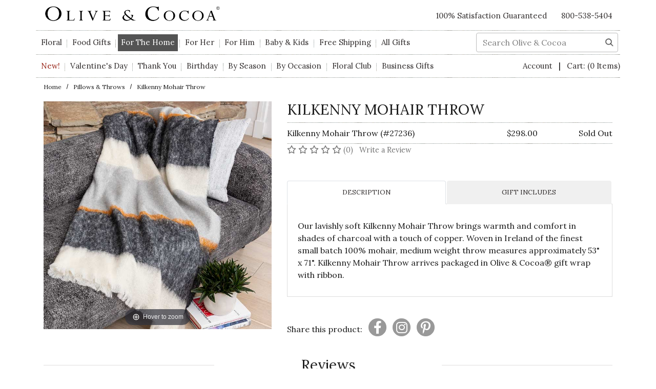

--- FILE ---
content_type: text/html; charset=UTF-8
request_url: https://www.oliveandcocoa.com/product/kilkenny-mohair-throw/pillows-and-throws
body_size: 26319
content:




  

  










<!DOCTYPE html>
<html lang="en">
<!-- META TAGS/CSS/JS INCLUDES -->

                                                                                                                                                                        
<head>

    <!-- Cache control header -->
    <meta http-equiv="cache-control" content="max-age=31536000">

    <link rel="preconnect" href="http://www.trustlogo.com">
    <link rel="preconnect" href="https://fonts.googleapis.com">
    <link rel="preconnect" href="https://fonts.gstatic.com" as="font" crossorigin>
    <link rel="preconnect" href="https://www.googletagmanager.com">
    <link rel="preconnect" href="https://cdn.listrakbi.com">

    <link rel="preload" fetchpriority="high"
          href="https://mediacdn.espssl.com/9541/Shared/GXP/Popup/Summer%202024/Summer%202024%20Desktop.jpg" as="image">
    <link rel="preload" fetchpriority="high"
          href="https://mediacdn.espssl.com/9541/Shared/GXP/Popup/...er%202024/20240417-Summer-Popups-mobile-FINAL.jpg"
          as="image">
                <link rel="preload" href="https://cdn.commercev3.net/cdn.oliveandcocoa.com/images/uploads/27236_Kilkenny_Mohair_Throw_P.jpg" as="image">
    
    <title>Kilkenny Mohair Throw, Pillows &amp; Throws: Olive &amp; Cocoa, LLC</title>

            <link rel="preload" href="https://cdn.jsdelivr.net/npm/bootstrap@4.5.3/dist/css/bootstrap.min.css"
          integrity="sha384-TX8t27EcRE3e/ihU7zmQxVncDAy5uIKz4rEkgIXeMed4M0jlfIDPvg6uqKI2xXr2" crossorigin="anonymous"
          as="style" onload="this.onload=null;this.rel='stylesheet'">
    <noscript>
        <link rel="stylesheet" href="https://cdn.jsdelivr.net/npm/bootstrap@4.5.3/dist/css/bootstrap.min.css"
              integrity="sha384-TX8t27EcRE3e/ihU7zmQxVncDAy5uIKz4rEkgIXeMed4M0jlfIDPvg6uqKI2xXr2" crossorigin="anonymous">
    </noscript>

            <link rel="stylesheet" type="text/css" href="https://cdn.commercev3.net/cdn.oliveandcocoa.com/styles_sec.min.css?v=202511180949" defer />
            <link rel="shortcut icon" href="https://cdn.commercev3.net/cdn.oliveandcocoa.com/images/favicon.ico" type="image/x-icon" />

    
    <link
            href="https://fonts.googleapis.com/css2?family=Lora:ital,wght@0,400;0,600;0,700;1,400&family=Montserrat:ital,wght@0,300;1,300&family=Playfair+Display&display=swap"
            rel="preload" as="style" onload="this.onload=null;this.rel='stylesheet'">
                <link rel="preload" as="style" onload="this.onload=null;this.rel='stylesheet'"
              href="https://cdn.commercev3.net/cdn.oliveandcocoa.com/fontawesome_sec.min.css" media="all">
        <link rel="preload" as="style" onload="this.onload=null;this.rel='stylesheet'"
              href="https://cdn.commercev3.net/cdn.oliveandcocoa.com/brands_sec.min.css" media="all">
        <link rel="preload" as="style" onload="this.onload=null;this.rel='stylesheet'"
              href="https://cdn.commercev3.net/cdn.oliveandcocoa.com/solid_sec.min.css" media="all">
        <link rel="preload" as="style" onload="this.onload=null;this.rel='stylesheet'"
              href="https://cdn.commercev3.net/cdn.oliveandcocoa.com/regular_sec.min.css" media="all">
    
            <meta charset="utf-8" />
    <meta name="viewport" content="width=device-width, initial-scale=1, shrink-to-fit=no">
    <meta name="keywords" content="Pillows &amp; Throws,," />
    <meta name="description" content="Our lavishly soft Kilkenny Mohair Throw brings warmth and comfort in shades of charcoal with a touch of copper. Woven in Ireland of the finest small batch 100% mohair, medium weight throw measures approximately 53 x 71. Kilkenny Mohair Throw arrives packaged in Olive &amp; Cocoa&reg; gift wrap with ribbon." />
    <meta name="facebook-domain-verification" content="773ia8jetdnahg8imkf48n6au3k9fq" />
        <!--[if IE]>
    <meta http-equiv="ImageToolbar" content="false" />
    <meta http-equiv="ClearType" content="true" />
    <meta name="MSSmartTagsPreventParsing" content="true" />
    <meta http-equiv="X-UA-Compatible" content="IE=Edge" />
    <![endif]-->

        
                <link rel="canonical"
              href="https://www.oliveandcocoa.com/product/kilkenny-mohair-throw/pillows-and-throws" />
    
    
    <script src="https://code.jquery.com/jquery-3.6.0.min.js"
            integrity="sha256-/xUj+3OJU5yExlq6GSYGSHk7tPXikynS7ogEvDej/m4=" crossorigin="anonymous"></script>
    
        <script src="https://cdnjs.cloudflare.com/ajax/libs/jQuery.mmenu/9.0.4/mmenu.js"
            integrity="sha512-Ck6wU4K4t4pq8uhZUT9rxNo/j2GqdWJGHNNBwQL9ZxOBeoppv0R1XTPjH2REvqFLyQjljxWJUhmxsoud5KWCHQ=="
            crossorigin="anonymous" referrerpolicy="no-referrer"></script>

    <link rel="stylesheet" href="https://cdnjs.cloudflare.com/ajax/libs/jQuery.mmenu/9.0.4/mmenu.min.css"
          integrity="sha512-pHFBBVl3Z0rF9jL666olgOerFoZfjxXEXNIOW3KBW/AZsnIxA6K9GXoGV+iCbB7SvCL1+WtY2nVP2sX60OxP6g=="
          crossorigin="anonymous" referrerpolicy="no-referrer" />

    <style>
        .mm-slideout {
            z-index:auto;
        }
    </style>

        <script type="text/javascript" src="https://cdn.commercev3.net/cdn.oliveandcocoa.com/magicscroll.js" defer></script>
    <script type="text/javascript" src="https://cdn.commercev3.net/cdn.oliveandcocoa.com/magiczoomplus.js" defer></script>


    
    <link rel="stylesheet" type="text/css" href="https://cdn.commercev3.net/cdn.oliveandcocoa.com/magicscroll_sec.min.css" defer>

            <link rel="stylesheet" type="text/css" href="https://cdn.commercev3.net/cdn.oliveandcocoa.com/magiczoomplus_sec.min.css" defer>
    
        <script src="https://cdn.jsdelivr.net/npm/popper.js@1.16.1/dist/umd/popper.min.js"
            integrity="sha384-9/reFTGAW83EW2RDu2S0VKaIzap3H66lZH81PoYlFhbGU+6BZp6G7niu735Sk7lN" crossorigin="anonymous">
    </script>
    <script src="https://stackpath.bootstrapcdn.com/bootstrap/4.5.2/js/bootstrap.min.js"
            integrity="sha384-B4gt1jrGC7Jh4AgTPSdUtOBvfO8shuf57BaghqFfPlYxofvL8/KUEfYiJOMMV+rV" crossorigin="anonymous">
    </script>
                <script type="text/javascript" async src="https://cdn.commercev3.net/cdn.oliveandcocoa.com/cookie.min.js"></script>
        <script type="text/javascript" async src="https://cdn.commercev3.net/cdn.oliveandcocoa.com/all.min.js"></script>
        <script type="text/javascript" async src="https://cdn.commercev3.net/cdn.oliveandcocoa.com/aj.min.js"></script>
        
    <script>
        
        jQuery.event.special.touchstart = {
            setup: function(_, ns, handle) {
                this.addEventListener("touchstart", handle, { passive: !ns.includes("noPreventDefault") });
            }
        };
        jQuery.event.special.touchmove = {
            setup: function(_, ns, handle) {
                this.addEventListener("touchmove", handle, { passive: !ns.includes("noPreventDefault") });
            }
        };
        jQuery.event.special.wheel = {
            setup: function(_, ns, handle) {
                this.addEventListener("wheel", handle, { passive: true });
            }
        };
        jQuery.event.special.mousewheel = {
            setup: function(_, ns, handle) {
                this.addEventListener("mousewheel", handle, { passive: true });
            }
        };


        
    </script>



            
                    
    
        
                  

        






				    	        






    





<script>

window.dataLayer = window.dataLayer || [];  

dataLayer.push({

	'fb_product_view':{
    	'content_type': 'product',
    	'content_ids':'27236',
        'content_name' : "Kilkenny Mohair Throw",
        'content_category' : 'Pillows &amp; Throws'
            },





    
    
    'google_tag_params': {
			'ecomm_prodid': '27236',
		 	'ecomm_pagetype': 'product',
		 	'ecomm_totalvalue':298.00
		},            
	    
  



         
    

		        
        'visitorEmail' : '',
		'pageCategory' :'',
		
                
        'cartItems': [
                 ] ,   
        
         




'listrak': {

		                          'product_page_sku': '27236',
                     	'email_fields' :[
        	'add_email_signup',
            'popup-EMAIL',
            'username',
            'email',
            'guest_email_checkout',
            'billing_email'
            
        ]
    },





    


		

		
    'ecommerce': {
       'currencyCode': 'USD',
	   
	   
	   
       'impressions': [
       	   
                                                                       
                    
    
       ]
              ,'detail': {
       		'products': [
              {
            	'name': "Kilkenny Mohair Throw",         // Name or ID is required.
        		'id': '27236',
        		              }
            ]
       }
        

    }
});
</script>



<!-- Google Tag Manager -->
    
<!-- End Google Tag Manager -->



<script>
    
        $(function(){
            $('a[data-track-click="true"]').on("click", function(e){
                $this = $(this);
                dataLayer.push({
                    'event': 'productClick',
                    'ecommerce': {
                        'click': {
                            'actionField': {'list': 'Search Results'},      // Optional list property.
                            'products': [{
                                'name': $this.data('name'),                      // Name or ID is required.
                                'id': $this.data('id')
                            }]
                        }
                    },
                    'eventCallback': function() {
                        document.location = $this.attr('href')
                    }
                });
                return;
            }); 
        });
    
</script>





        
                                                                  

  
    
                                    
                                                             <script async type="application/ld+json">
                                {
                    "@context": "https://schema.org",
                    "@type": "Product",
                    "name": "Kilkenny Mohair Throw",
                    "image": "https://www.oliveandcocoa.com/images/uploads/27236_Kilkenny_Mohair_Throw_P.jpg",
                    "description": "Our lavishly soft Kilkenny Mohair Throw brings warmth and comfort in shades of charcoal with a touch of copper. Woven in Ireland of the finest small batch 100% mohair, medium weight throw measures approximately 53&quot; x 71&quot;. Kilkenny Mohair Throw arrives packaged in Olive &amp;amp; Cocoa&amp;reg; gift wrap with ribbon.",
                    "url": "https://www.oliveandcocoa.com/product/kilkenny-mohair-throw/pillows-and-throws",
                    "productID": "27236",
                    "mpn": "27236",
                    "sku": "27236",
                    "brand": {
                        "@type": "Brand",
                        "name": "Olive &amp;amp; Cocoa"
                    },
                                        "offers": {
                        "@type": "Offer",
                        "priceCurrency": "USD",
                        "price": "298.00",
                        "priceValidUntil": "2026-02-26",
                        "itemCondition": "https://schema.org/NewCondition",
                                                                                                                                                                                                                                                            "availability": "https://schema.org/OutOfStock",
                        "url": "https://www.oliveandcocoa.com/product/kilkenny-mohair-throw/pillows-and-throws",
                        "itemOffered": "Kilkenny Mohair Throw",
                        "seller": {
                            "@type": "Organization",
                            "name": "Olive &amp; Cocoa, LLC"
                        }
                    }
                                    }

            </script>
            

        

    <script async type="application/ld+json">
                {
            "@context": "https://schema.org",
            "@type": "Organization",
            "url": "https://www.oliveandcocoa.com",
            "sameAs" : [
            	"https://www.facebook.com/oliveandcocoa",
            	"https://twitter.com/oliveandcocoa",
            	"https://www.instagram.com/oliveandcocoa/",
            	"https://www.pinterest.com/oliveandcocoa/"
        	],
            "image": "https://www.oliveandcocoa.com/images/logo.png",
            "logo": "https://www.oliveandcocoa.com/images/logo.png",
            "name": "Olive &amp; Cocoa, LLC",
            "description": "Gifts and flowers are packaged in hand crafted wood crates for an eco-friendly and distinctive presentation. Shop for gourmet, business, home and wedding gifts.",
            "telephone": "+1-800-538-5404",
            "address": {
                "@type": "PostalAddress",
                "streetAddress": "123 STREET",
                "addressLocality": "CITY",
                "addressRegion": "STATE",
                "postalCode": "12ZIP",
                "addressCountry": "US"
            }
        }
    </script>

            

                
                      
  


                
 
<!-- Google Tag Manager -->
<script>(function(w,d,s,l,i){w[l]=w[l]||[];w[l].push({'gtm.start': new Date().getTime(),event:'gtm.js'});var f=d.getElementsByTagName(s)[0], j=d.createElement(s),dl=l!='dataLayer'?'&l='+l:'';j.async=true;j.src='https://www.googletagmanager.com/gtm.js?id='+i+dl;f.parentNode.insertBefore(j,f);})(window,document,'script','dataLayer','GTM-543MGJ');</script>
<noscript><iframe src="https://www.googletagmanager.com/ns.html?id=GTM-543MGJ" height="0" width="0" style="display:none;visibility:hidden"></iframe></noscript>
<!-- End Google Tag Manager -->

<script>
function escapeString(str) {
  return str.replace(/'/g, '&#039;');
}
</script>

    <script type="text/javascript">
        window.dataLayer = window.dataLayer || []
                dataLayer.push({
                                                "event": "view_item",
            "ecommerce": {
                "items": [
                                                                                                        {
                                                                        "item_name": "Kilkenny Mohair Throw",
                                    "item_id": "27236",
                                    "coupon": "",
                                    "price": "298.00",
                                    "item_brand": "Olive &amp;amp; Cocoa",
                                    "item_category": "Pillows &amp; Throws",
                                                                                                                                                                                                                                                                                                "quantity": "1"
                                }
                                                                                                                                                                        ]
            }
        });

                                        console.log("product is standalone");
            $(document).ready(function() {
                                                        $("input[name=addtocart_submit], .input[name=livearttocart_submit], .addtocart_button").click(function(event){
                                                    var selected_attributes = "";
                            $("select[name^=custom_field]").each(function(){
                                if ($(this).val()!="" && $(this).val()!="[Select One]") {
                                    selected_attributes += $(this).val()+ ",";
                                }
                            });
                            selected_attributes = selected_attributes.slice(0, -1); // remove last comma
                                                dataLayer.push({
                            "event": "add_to_cart",
                            "ecommerce": {
                                "currency": "USD",
                                "value": parseFloat(parseFloat($(this).attr("price").replace(",","")) * parseFloat($(this).closest("form").find("input[id^=qty_]").val())).toFixed(2),
                                "items": [{
                                    "item_name": escapeString($(this).attr("item_name")),
                                    "item_id": $(this).attr("item_id"),
                                    "price": $(this).attr("price"),
                                    'item_brand': $(this).attr("item_brand"),
                                    'item_category': $(this).attr("item_category"),
                                    'item_variant': selected_attributes,                                    // 'item_list_name': 'Search Results',  // If associated with a list selection.
                                    // 'item_list_id': 'SR123',  // If associated with a list selection.
                                    // 'index': 1,  // If associated with a list selection.
                                    "quantity": $(this).closest("form").find("input[id^=qty_]").val()
                                }]
                            }
                        });
                        console.log("ADD TO CART (standalone)");
                        console.log(JSON.stringify(dataLayer));
                    });    
                            });
        
        $(document).ready(function() {
            // Add a listener for upsell modal clicks to add related products
            $("#addprodsubmit").click(function(){
                 // Find all checked checkboxes within the modal
                console.log("ADD TO CART (upsell prods)");
                var checkboxes = $(this).closest('.modal-body').find('input[type="checkbox"]:checked');
                checkboxes.each(function() {
                    dataLayer.push({
                        'event': 'add_to_cart',
                        'ecommerce': {
                            'currency': 'USD',
                            'value': $(this).closest('.additional-prod').find('input[id^="hidden_price"]').val(),
                            'items': [{
                                'item_id': $(this).closest('.additional-prod').find('input[name="prod_id"]').val(),
                                'item_name': escapeString($(this).closest('.additional-prod').find('h3').text()),
                                'price': $(this).closest('.additional-prod').find('input[id^="hidden_price"]').val(),
                                'quantity': 1
                            }]
                        }
                    });  
                });
                console.log(JSON.stringify(dataLayer));
            });

            // Add to cart event for Related Products
            $(document).ready(function() {
                $("#you_may_also_like input[name=addtocart_submit]").click(function(event){
                    console.log("ADD TO CART (#you_may_also_like prods)");
                    dataLayer.push({
                        "event": "add_to_cart",
                        "currency": "USD",
                        "value": parseFloat($(event.target).attr("price").replace(",","")),
                        "ecommerce": {
                            "items": [{
                                "item_name": escapeString($(event.target).attr("item_name")), // Name or ID is required.
                                "item_id": $(event.target).attr("item_id"),
                                "price": $(event.target).attr("price"),
                                'item_brand': $(event.target).attr("item_brand"),
                                'item_category': $(event.target).attr("item_category"),
                                // 'item_variant': 'Black',
                                // 'item_list_name': 'Search Results',  // If associated with a list selection.
                                // 'item_list_id': 'SR123',  // If associated with a list selection.
                                // 'index': 1,  // If associated with a list selection.
                                "quantity": "1"
                            }]
                        }
                    });
                    console.log(JSON.stringify(dataLayer));
                });
            });

        });
    </script>




    
        
<script>
  (function(i,s,o,g,r,a,m){i['GoogleAnalyticsObject']=r;i[r]=i[r]||function(){
  (i[r].q=i[r].q||[]).push(arguments)},i[r].l=1*new Date();a=s.createElement(o),
  m=s.getElementsByTagName(o)[0];a.async=1;a.src=g;m.parentNode.insertBefore(a,m)
  })(window,document,'script','//www.google-analytics.com/analytics.js','ga');

  ga('create', 'UA-9555985-1', 'auto');
  ga('require', 'displayfeatures');
  ga('send', 'pageview');



</script>

        <meta name="twitter:card" content="product">
<meta name="twitter:site" content="Olive & Cocoa, LLC">
<meta property="twitter:account_id" content="73950169" />
<meta name="twitter:creator" content="Olive & Cocoa, LLC">
<meta name="twitter:title" content="Kilkenny Mohair Throw">
<meta name="twitter:description" content="Our lavishly soft Kilkenny Mohair Throw brings warmth and comfort in shades of charcoal with a touch of copper. Woven in Ireland of the finest small batch 100% mohair, medium weight throw measures approximately 53" x 71". Kilkenny Mohair Throw arrives packaged in Olive &amp; Cocoa&reg; gift wrap with ribbon.">
<meta name="twitter:image" content="https://www.oliveandcocoa.com/images/uploads/27236_Kilkenny_Mohair_Throw_L.jpg">
<meta name="twitter:label1" content="Price">

        <meta name="twitter:data1" content="$298.00">

 

<meta name="twitter:label2" content="Category">
<meta name="twitter:data2" content="Pillows & Throws">

        
    <script src="https://cdn.commercev3.net/cdn.oliveandcocoa.com/intersection-observer.min.js" defer></script>

        <script src="https://cdn.jsdelivr.net/npm/vanilla-lazyload@12.5.0/dist/lazyload.min.js"></script>
    
        <style>
            img:not([src]){ldelim} visibility:hidden; {rdelim}
            img[data-src], img[data-srcset]{ldelim} min-height:1px;{rdelim}
        </style>
    

    
        <!-- Start VWO Async SmartCode -->
        <link rel="preconnect" href="https://dev.visualwebsiteoptimizer.com" />
        <script type='text/javascript' id='vwoCode'>
            window._vwo_code || (function() {
                var account_id = 690146,
                    version = 2.1,
                    settings_tolerance = 2000,
                    hide_element = 'body',
                    hide_element_style =
                        'opacity:0 !important;filter:alpha(opacity=0) !important;background:none !important',
                    /* DO NOT EDIT BELOW THIS LINE */
                    f=false,w=window,d=document,v=d.querySelector('#vwoCode'),cK='_vwo_'+account_id+'_settings',cc={};try{var c=JSON.parse(localStorage.getItem('_vwo_'+account_id+'_config'));cc=c&&typeof c==='object'?c:{}}catch(e){}var stT=cc.stT==='session'?w.sessionStorage:w.localStorage;code=
                    {use_existing_jquery:function(){return typeof use_existing_jquery!=='undefined'?use_existing_jquery:undefined},library_tolerance:function()
                        {return typeof library_tolerance!=='undefined'?library_tolerance:undefined},settings_tolerance:function()
                        {return cc.sT||settings_tolerance},hide_element_style:function()
                        {return'{'+(cc.hES||hide_element_style)+'}'},hide_element:function()
                        {if(performance.getEntriesByName('first-contentful-paint')[0]){return''}return typeof cc.hE==='string'?cc.hE:hide_element},getVersion:function()
                        {return version},finish:function(e)
                        {if(!f){f=true;var t=d.getElementById('_vis_opt_path_hides');if(t)t.parentNode.removeChild(t);if(e)(new Image).src='https://dev.visualwebsiteoptimizer.com/ee.gif?a='+account_id+e}},finished:function()
                        {return f},addScript:function(e)
                        {var t=d.createElement('script');t.type='text/javascript';if(e.src){t.src=e.src}else
                        {t.text=e.text}d.getElementsByTagName('head')[0].appendChild(t)},load:function(e,t)
                        {var i=this.getSettings(),n=d.createElement('script'),r=this;t=t||{};if(i)
                        {n.textContent=i;d.getElementsByTagName('head')[0].appendChild(n);if(!w.VWO||VWO.caE){stT.removeItem(cK);r.load(e)}}else
                        {var o=new XMLHttpRequest;o.open('GET',e,true);o.withCredentials=!t.dSC;o.responseType=t.responseType||'text';o.onload=function(){if(t.onloadCb){return t.onloadCb(o,e)}if(o.status===200)
                        {_vwo_code.addScript({text:o.responseText})}else
                        {_vwo_code.finish('&e=loading_failure:'+e)}};o.onerror=function()
                        {if(t.onerrorCb){return t.onerrorCb(e)}_vwo_code.finish('&e=loading_failure:'+e)};o.send()}},getSettings:function()
                        {try{var e=stT.getItem(cK);if(!e){return}e=JSON.parse(e);if(Date.now()>e.e)
                        {stT.removeItem(cK);return}return e.s}catch(e)
                        {return}},init:function()
                        {if(d.URL.indexOf('__vwo_disable__')>-1)return;var e=this.settings_tolerance();w._vwo_settings_timer=setTimeout(function(){_vwo_code.finish();stT.removeItem(cK)},e);var t;if(this.hide_element()!=='body')
                        {t=d.createElement('style');var i=this.hide_element(),n=i?i+this.hide_element_style():'',r=d.getElementsByTagName('head')[0];t.setAttribute('id','_vis_opt_path_hides');v&&t.setAttribute('nonce',v.nonce);t.setAttribute('type','text/css');if(t.styleSheet)t.styleSheet.cssText=n;else t.appendChild(d.createTextNode(n));r.appendChild(t)}else
                        {t=d.getElementsByTagName('head')[0];var n=d.createElement('div');n.style.cssText='z-index: 2147483647 !important;position: fixed !important;left: 0 !important;top: 0 !important;width: 100% !important;height: 100% !important;background: white !important;';n.setAttribute('id','_vis_opt_path_hides');n.classList.add('_vis_hide_layer');t.parentNode.insertBefore(n,t.nextSibling)}var o='https://dev.visualwebsiteoptimizer.com/j.php?a='+account_id+'&u='+encodeURIComponent(d.URL)+'&vn='+version;if(w.location.search.indexOf('_vwo_xhr')!==-1)
                        {this.addScript({src:o})}else
                        {this.load(o+'&x=true')}}};w._vwo_code=code;code.init();})();
        </script>
        <!-- End VWO Async SmartCode -->
    


    




</head>
<!--default-->
<a href="#main"
   class="skip-link">Skip
    to
    main
    content</a>

<body id="product">

<!-- Google Tag Manager (noscript) -->
<!-- End Google Tag Manager (noscript) -->

<!-- LOADS ID FOR EACH PAGE VIEW (e.g., index, category, product) -->
<div class="meta_pre_body"></div>
<div id="container">
    <!-- OUTER CONTAINER -->
    <!-- HEADER CONTENT -->

    <header id="header" class="clearfix pb-3" role="banner">
  <div id="tempo" class="container header-container pt-4 pt-lg-0">
    <div class="mobile-header d-lg-none d-block">
      <div class="row align-items-center">
        <div class="col-2 text-center mt-n2">
          <a href="#menu" class="menu-icon"><span class="fas fa-bars" role="img" aria-label="Mobile Menu"></span></a> 
          <nav id="menu" role="navigation" aria-label="Mobile Site Navigation">
    <ul>
                <li><a href="/category/floral-gifts">Floral</a>
            <ul>
                <li><span class="text-uppercase" style="font-weight:600">Featured</span>
                </li>
                <li><a href="/category/floral-gifts">All Floral</a></li>
                <li><a href="/category/new-floral-arrangements">New Arrivals</a>
                </li>
                <li><a href="/category/top-10-floral-arrangements">Top 10 Floral
                        Arrangements</a></li>
                <li><a href="/category/top-rated-floral-arrangements">Top
                        Rated</a></li>
                <li><a href="/product/flower-of-the-month-club/floral-gifts">Floral
                        of the Month Club</a></li>
                                <li><span class="text-uppercase" style="font-weight:600">Seasonal</span></li>
                <li><a href="/category/valentines-day-floral-arrangements">Valentine's Day Floral Arrangements</a>
                </li> *}
                                                                <li><span class="text-uppercase" style="font-weight:600">Categories</span>
                </li>
                <li><a href="/category/succulents-and-plants">Succulents &amp;
                        Plants</a></li>
                <li><a href="/category/bouquets">Bouquets</a></li>
                <li><a href="/category/bright-flower-arrangements">Bright Floral
                        Arrangements</a></li>
                <li><a href="/category/white-floral-arrangements">White Floral
                        Arrangements</a></li>
                <li><a href="/category/arrangements-made-with-roses">Roses,
                        Hearts, and Love!</a></li>
            </ul>
        </li>
        <li><a href="/category/food-gifts">Food Gifts</a>
            <ul>
                <li><span class="text-uppercase" style="font-weight:600">Featured</span>
                </li>
                <li><a href="/category/food-gifts">All Food Gifts</a></li>
                <li><a href="/category/new-food-gifts">New Arrivals</a></li>
                <li><a href="/category/top-10-food-gifts">Top 10 Food Gifts</a>
                </li>
                <li><a href="/category/top-rated-food-gifts">Top Rated</a></li>
                <li><a href="/category/gifts-in-totes">Food Gifts in Totes</a>
                </li>
                <li><a href="/category/signature-business-food-gifts">Signature
                        Food Gift Baskets for Business</a></li>
                <li><a href="/category/seasonal-business-food-gifts">Seasonal
                        Food Gift Baskets for Business</a></li>
                <li><span class="text-uppercase" style="font-weight:600">Seasonal</span></li>
                <li><a href="/category/valentines-day-treats">Valentine's Day Treats</a></li>
                                                                                <li><span class="text-uppercase" style="font-weight:600">Categories</span>
                </li>
                <li><a href="/category/chocolate-gifts">Chocolate</a></li>
                <li>
                    <a href="/category/savory-gifts-baskets-and-crates">Savory</a>
                </li>
                <li><a href="/category/sweet-gift-baskets-and-crates">Sweet</a>
                </li>
                <li><a href="/category/healthful-food-gifts">Healthful</a></li>
            </ul>
        </li>
        <li><a href="/category/for-the-home">For The Home</a>
            <ul>
                <li><span class="text-uppercase" style="font-weight:600">Featured</span>
                </li>
                <li><a href="/category/for-the-home">All for the Home</a></li>
                <li><a href="/category/new-for-the-home-gifts">New Arrivals</a>
                </li>
                <li><a href="/category/top-10-for-the-home-gifts">Top 10 Gifts
                        For the Home</a></li>
                <li><a href="/category/top-rated-for-the-home-gifts">Top
                        Rated</a></li>
                <li><a href="/category/for-the-home-gifts-with-free-shipping">Free
                        Shipping</a></li>
                <li><span class="text-uppercase" style="font-weight:600">Seasonal</span></li>
                <li><a href="/category/valentines-day-home-and-decor-gifts">Valentine's Day Decor Gifts</a></li>
                                                                                                <li><span class="text-uppercase" style="font-weight:600">Categories</span>
                </li>
                <li><a href="/category/interior-decor-gifts">Home Decor</a></li>
                <li><a href="/category/tabletop-gifts">Tabletop</a></li>
                <li><a href="/category/candles">Candles</a></li>
                <li><a href="/category/drinkware-gifts">Wine Gifts & Barware</a>
                </li>
                <li><a href="/category/pillows-and-throws">Pillows & Throws</a>
                </li>
                <li><a href="/category/pet-gifts">Pet Lover</a></li>
                <li><a href="/category/books">Books</a></li>
                <li><a href="/category/outdoor-decor">Outdoor Decor</a></li>
                <li><a href="/category/wreaths">Wreaths</a></li>
                <li><a href="/category/entry-mats">Door Mats</a></li>
            </ul>
        </li>
        <li><a href="/category/gifts-for-her">For Her</a>
            <ul>
                <li><span class="text-uppercase" style="font-weight:600">Featured</span>
                </li>
                <li><a href="/category/gifts-for-her">All for Her</a></li>
                <li><a href="/category/new-gifts-for-her">New Arrivals</a></li>
                <li><a href="/category/top-10-gifts-for-her">Top 10 Gifts For
                        Her</a></li>
                <li><a href="/category/top-rated-gifts-for-her">Top Rated</a>
                </li>
                <li><a href="/category/womens-gifts-with-free-shipping">Free
                        Shipping</a></li>
                                <li><a href="/category/valentines-day-gifts-for-her">Valentines Day Gifts for Her</a></li>
                <li><span class="text-uppercase" style="font-weight:600">Categories</span>
                </li>
                <li><a href="/category/pajamas-and-robes">Pajamas & Robes</a>
                </li>
                <li><a href="/category/wraps-and-ponchos">Wraps & Ponchos</a>
                </li>
                <li><a href="/category/scarves">Scarves</a></li>
                <li><a href="/category/bags-and-totes">Bags</a></li>
                <li><a href="/category/jewelry-gifts">Jewelry</a></li>
                <li><a href="/category/hats">Hats</a></li>
                <li><a href="/category/spa-gifts">Spa & Beauty</a></li>
                <li><a href="/category/accessories-for-her">Accessories for
                        Her</a></li>
                <li><a href="/category/books-and-stationery">Books &
                        Stationery</a></li>
            </ul>
        </li>
        <li><a href="/category/gifts-for-him">For Him</a>
            <ul>
                <li><span class="text-uppercase" style="font-weight:600">Featured</span>
                </li>
                <li><a href="/category/gifts-for-him">All for Him</a></li>
                <li><a href="/category/new-gifts-for-him">New Arrivals</a></li>
                <li><a href="/category/top-10-gifts-for-him">Top 10 Gifts For
                        Him</a></li>
                <li><a href="/category/top-rated-gifts-for-him">Top Rated</a>
                </li>
                <li><a href="/category/mens-gifts-with-free-shipping">Free
                        Shipping</a></li>
                                                <li><span class="text-uppercase" style="font-weight:600">Categories</span>
                </li>
                <li><a href="/category/gifts-for-the-bar">For the Bar</a></li>
                <li><a href="/category/food-gifts-for-guys">Food for Guys</a>
                </li>
                <li><a href="/category/gifts-for-his-hobbies">His Hobbies</a>
                </li>
                <li><a href="/category/accessories-for-him">Accessories for
                        Him</a></li>
                <li><a href="/category/plants-and-arrangements">Living Gifts</a>
                </li>
                <li><a href="/category/gifts-for-him-at-the-office">His Home &
                        Office</a></li>
            </ul>
        </li>
                <li><a href="/category/baby-and-kids">Baby & Kids</a>
            <ul>
                <li><span class="text-uppercase" style="font-weight:600">Featured</span>
                </li>
                <li><a href="/category/baby-and-kids">All Baby & Kids</a></li>
                <li><a href="/category/new-baby-and-kids-gifts">New Arrivals</a>
                </li>
                <li><a href="/category/top-10-baby-and-kids-gifts">Top 10
                        Gifts</a></li>
                <li><a href="/category/top-rated-baby-and-kids-gifts">Top
                        Rated</a></li>
                <li><a href="/category/baby-and-kids-gifts-with-free-shipping">Free
                        Shipping</a></li>
                <li><span class="text-uppercase" style="font-weight:600">Categories</span>
                </li>
                <li><a href="/category/newborn-gifts">Welcome, Baby!</a></li>
                <li><a href="/category/playtime-gifts-for-girls">Playtime for
                        Girls</a></li>
                <li><a href="/category/playtime-gifts-for-boys">Playtime for
                        Boys</a></li>
                <li><a href="/category/baby-essential-gifts">Baby Essentials</a>
                </li>
                <li><a href="/category/baby-clothing-and-blankets">Baby Clothing
                        & Blankets</a></li>
                <li><a href="/category/baby-decor-gifts">Nursery Decor</a></li>
            </ul>
        </li>
        <li><a href="/category/all-gifts-with-free-shipping">Free Shipping</a>
        </li>
        <li><a href="/category/all-gifts">All Gifts</a>
            <ul>
                <li><span class="text-uppercase" style="font-weight:600">Featured</span>
                </li>
                <li><a href="/category/all-gifts">All Gifts</a></li>
                <li><a href="/category/new-gifts">New Arrivals</a></li>
                <li><a href="/category/top-10-from-all-gifts">Top 10 Gifts</a>
                </li>
                <li><a href="/category/top-rated-from-all-gifts">Top Rated</a>
                </li>
                <li><a href="/category/gifts-under-50">Gifts By Price</a></li>
                <li><a href="/category/all-gifts-with-free-shipping">All Gifts
                        with Free Shipping</a></li>
                <li><a href="/category/personalized-gifts">All Personalized
                        Gifts</a></li>
                <li><a href="/category/on-sale-gifts">All Gifts on Sale</a></li>
                <li><a href="/product/flower-of-the-month-club/floral-gifts">Floral
                        Club</a></li>
                            </ul>
        </li>
                <li><a href="/category/new-gifts">New!</a></li>
        
        <li><a href="/category/valentines-day-gifts">Valentine's Day Gifts</a>
            <ul>
                <li><span class="text-uppercase" style="font-weight:600">Featured</span></li>
                                 <li><a
                        href="/category/valentines-day-floral-arrangements">Valentine's Day Floral Arrangements</a></li>                 <li><a
                        href="/category/valentines-day-gifts-for-her">Valentines Day Gifts for Her</a></li>                  <li><a
                        href="/category/valentines-day-treats">Valentine's Day Treats</a></li>                 <li><a
                        href="/category/valentines-day-home-and-decor-gifts">Valentine's Day Decor Gifts</a></li>            </ul>
        </li>
       
                                                                                    
                        <li><a href="/category/thank-you-gifts">Thank You</a></li>
        <li><a href="/birthday-gifts">Birthday</a></li>
        <li><a href="/category/valentines-day-gifts">By Season</a>
            <ul>
                <li><span class="text-uppercase" style="font-weight:600">Seasons</span></li>

                
                                <li><a href="/category/valentines-day-gifts

                            ">Valentine's Day Gifts</a>
                </li>
                                
                                <li><a href="/category/spring-gifts

                            ">Spring!</a>
                </li>
                                
                                <li><a href="/category/easter-gifts

                            ">Easter Gifts</a>
                </li>
                                
                                <li><a href="/category/mothers-day-gifts

                            ">Mother's Day Gifts</a>
                </li>
                                
                                <li><a href="/category/fathers-day-gifts

                            ">Father's Day Gifts</a>
                </li>
                                
                                <li><a href="/category/summer-gifts

                            ">Summer</a>
                </li>
                                
                                <li><a href="/category/autumn-gifts

                            ">Harvest</a>
                </li>
                                
                                <li><a href="/category/halloween-gifts

                            ">Halloween</a>
                </li>
                                
                                <li><a href="/category/thanksgiving-gifts

                            ">Thanksgiving</a>
                </li>
                                
                                <li><a href="/category/holiday-gift-preview

                            ">Holiday Preview</a>
                </li>
                                
                                <li><a href="/category/holiday-gifts

                            ">Holiday</a>
                </li>
                                
                                <li><a href="/category/christmas-gifts

                            ">Christmas</a>
                </li>
                                            </ul>
        </li>
        <li><a href="/category/thank-you-gifts">By Occasion</a>
            <ul>
                <li><span class="text-uppercase" style="font-weight:600">Occasions</span>
                </li>

                                                <li><a
                        href="/category/care-packages">
                        Care Packages
                    </a></li>
                                                                <li><a
                        href="/category/birthday-gifts">
                        Birthday Gifts
                    </a></li>
                                                                <li><a
                        href="/category/thank-you-gifts">
                        Thank You
                    </a></li>
                                                                <li><a
                        href="/category/congratulations-gifts">
                        Congratulations
                    </a></li>
                                                                <li><a
                        href="/category/graduation-gifts">
                        Graduation
                    </a></li>
                                                                <li><a
                        href="/category/home-and-hospitality-gifts">
                        Home &amp; Hospitality
                    </a></li>
                                                                <li><a
                        href="/category/wedding-gifts">
                        Wedding
                    </a></li>
                                                                <li><a
                        href="/category/anniversary-gifts">
                        Anniversary
                    </a></li>
                                                                <li><a
                        href="/category/get-well-gifts">
                        Get Well
                    </a></li>
                                                                <li><a
                        href="/category/sympathy-gifts">
                        Sympathy
                    </a></li>
                                                                
                <!-- Add the "Welcome, Baby" category at the bottom -->
                <li><a href="/category/newborn-gifts">Welcome, Baby</a></li>
            </ul>
        </li>
        <li><a href="/product/flower-of-the-month-club/floral-gifts" title="Clubs">Floral of the Month</a>
                                                                                                                                                           
                        </li>
        <li><a href="/category/business-gifting">Business Gifts</a>
            <ul>
                <li><span class="text-uppercase" style="font-weight:600">Featured</span>
                </li>
                <li><a href="/category/business-gifting">All Business Gifts</a>
                </li>
                <li><a href="/category/new-business-gifts">New Business
                        Gifts</a></li>
                <li><a href="/category/top-10-business-gifts">Top 10 Business
                        Gifts</a></li>
                <li><a href="/category/top-rated-business-gifts">Top Rated
                        Business Gifts</a></li>
                <li><span class="text-uppercase" style="font-weight:600">Seasonal</span>
                </li>
                                                                <li><span class="text-uppercase" style="font-weight:600">Business Gifting</span>
                </li>
                <li><a href="/business-gifting">Business Gifting</a></li>
                <li><a href="/custom-logo-hot-iron-branding">Custom Logo
                        Branding</a></li>
                <li><a href="/our-services">Our Services</a></li>
                <li><a href="/placing-a-business-gift-order">Placing an
                        Order</a></li>
                <li><a href="/business-gifting-frequently-asked-questions">Business
                        Gifting: FAQs</a></li>
                <li><span class="text-uppercase" style="font-weight:600">Business Gifts</span>
                </li>
                <li><a href="/category/signature-business-food-gifts">Signature
                        Food Gifts</a></li>
                <li><a href="/category/floral-business-gifts">Floral Gifts</a>
                </li>
                <li><a href="/category/business-gifts-for-babies-and-kids">Baby
                        & Kids</a></li>
                <li>
                    <a href="/category/business-accessories-gifts">Accessories</a>
                </li>
                <li><a href="/category/monogrammed-business-gifts">Monogram
                        Gifts</a></li>
                <li><a href="/category/holiday-business-gifts">Holiday Business
                        Gifts</a></li>
            </ul>
        </li>
        <li><a href="/member" title="My Account">Account</a>
            <ul>
                <li><a href="/member">Back to Dashboard</a></li>
                <li><a href="/member">Member Account</a></li>
                <li><a href="/member_orders">Order History</a></li>
                <li><a href="/member_info">Update Account</a></li>
                <li><a href="/member_pw">Change Password</a></li>
                <li><a href="/member_address">Shipping Addresses</a></li>
                <li><a href="/easy_reorder">Easy Reorder</a></li>
                <li><a href="/member_reminder_service">Reminder
                        Service</a></li>
                <li><a href="/member_login/1">
                        Log In
                        </a></li>
            </ul>
        </li>
    </ul>
</nav>        </div>
        <div class="col-8 px-0">
          <!-- Logo for mobile -->
          <div class="mobile-logo d-block d-lg-none text-center">
            <figure class="figure_align">
              <a href="/" title="Olive & Cocoa, LLC"><img src="https://cdn.commercev3.net/cdn.oliveandcocoa.com/images/Email_2021_OrderConfirmation_logo_01.webp" alt="Olive & Cocoa, LLC" class="img-fluid center-block" width="250.13" height="35.95"></a>
            </figure>
          </div>
        </div>
        <div class="col-2 text-center mt-n1">
          <a href="/viewcart" title="Shopping Cart"><span class="fas fa-shopping-cart" role="img" aria-label="Shopping Cart"></span><br><span class='minicart_total_qty' style="display:none;">(&nbsp; &nbsp; Items)</span></a>
        </div>
      </div>
    </div>
  </div>
  
  



  <div id='minicart_container'>
  <div class='minicart'>



 

<a id="minicart_a"></a>

</div>
  <div id='minicart_overlay_box' style="visibility: hidden;" role="alertdialog" aria-modal="true" aria-labelledby="cartDialog" aria-describedby="cartdialogDesc">
    <div id="minicart_background"></div>
    <div id='minicart_overlay' role="document" tabindex="0">
      <!-- main block   -->
      <div id="cartDialog" class="productname float-left">Shopping Cart</div>
      <button id="btnExit" class="btn btn-secondary btn-sm float-right minicart_exit mt-1">Close</button>
      <div class="sr-only" id="cartdialogDesc">Please click the Close or Continue Shopping button if you'd like to continue shopping. Click the Checkout button if you are ready to checkout.</div>
      <div id="minicart_products"></div>
      <div class="minicart_total"><span class="minicart_total_qty">0</span> Items  - <strong>Subtotal: $<span class="minicart_total_price">0</span></strong></div>
      
      <button id="btnViewCart" onclick='window.location="/viewcart/1"; return false;' class="btn btn-primary btn-lg btn-block mb-2">Checkout »</button>

      <button id="btnContShop" class="btn btn-secondary btn-block mg-2 minicart_exit">Continue Shopping</button>

      <div class="minicart_promo_text_container">
              </div>
    </div>
  </div>
 </div>
  

  <!-- Header -->

  <div class="d-none d-lg-block">
    <div class="container">
        <div class="row clearfix align-items-center">
            <!-- Logo for md lg -->
            <div class="desktop-logo col-6 pb-2">
                <a href="/" class="d-block"><img src="https://cdn.commercev3.net/cdn.oliveandcocoa.com/images/Email_2021_OrderConfirmation_logo_01.webp" alt="Olive & Cocoa, LLC" title="Olive & Cocoa, LLC" class="img-fluid" width="350" height="50.31"></a>
            </div>
            <!-- Contact Info -->
            <div class="col-6 text-right header-contact-links">
                <a href="/satisfaction-guarantee" class="checkout_hide">100% Satisfaction Guaranteed</a>
                <a href="tel:8005385404" class="ml-4 phone">800-538-5404</a>
                            </div>
        </div>
    </div>
  </div>

  <div class="nav-rows">
  
  
    <style>
        .pipe-image {
            height: 16px;
            width: 1px;
        }
    </style>


<!-- Top Navigation -->
<div id="desktop-top-nav-menu" class="nav-wdmanage checkout_hide">
    <div class="container">
        <div id="top-horizontal">
            <div class="row align-items-center">
                <div class="col-12 h-line d-none d-lg-block"></div>
                <!-- Collect the nav links, forms, and other content for toggling -->
                <div class="col-lg-9 d-none d-lg-block px-0"
                     id="top-nav-menu-container">
                    <nav class="navbar navbar-expand-lg px-0" role="navigation"
                         aria-label="Main Site Navigation">
                        <ul class="nav navbar-nav">
                            <!-- HORIZONTAL DROP DOWN BAR EXAMPLE -->
                            <li
                                    class="dropdown nav-item">
                                <a href="/category/floral-gifts"
                                   class="dropdown-toggle nav-link"  role="button">Floral</a>
                                <ul class="dropdown-menu row">
                                    <ul class="col-md-6">
                                        <li class="divider">Featured</li>

                                        <li
                                                class="dropdown-item ">
                                            <a href="/category/floral-gifts"
                                               title="All Floral">All Floral</a>
                                        </li>
                                                                                                                                                                                                                                                <li class="dropdown-item ">
                                            <a href="/category/top-10-floral-arrangements"
                                               title="Top 10 Floral Arrangements">Top
                                                10 Floral
                                                Arrangements</a>
                                        </li>
                                        <li class="dropdown-item ">
                                            <a href="/category/top-rated-floral-arrangements"
                                               title="Top Rated">Top
                                                Rated</a>
                                        </li>
                                        <li class="dropdown-item ">
                                            <a href="/product/flower-of-the-month-club/floral-gifts"
                                               title="Floral of the Month">Floral
                                                of the
                                                Month Club</a>
                                        </li>
                                        
                                        <li class="divider">Seasonal</li>
                                                                                                                                                                                                                                                                                        
                                        

                                        <li class="dropdown-item ">
                                            <a
                                                    href="/category/valentines-day-floral-arrangements"
                                                    title="Valentine's Day Floral Arrangements"
                                            >Valentine's Day Floral Arrangements</a>
                                        </li>

                                    </ul>

                                    <ul class="col-md-6">
                                        <li class="divider">Categories</li>

                                        <li class="dropdown-item ">
                                            <a href="/category/succulents-and-plants"
                                               title="Succulents and Plants">Succulents
                                                &amp;
                                                Plants</a>
                                        </li>
                                                                                                                                                                                                        <li class="dropdown-item ">
                                            <a href="/category/bright-flower-arrangements"
                                               title="Bright Floral Arrangements">Bright
                                                Floral
                                                Arrangements</a>
                                        </li>
                                        <li class="dropdown-item ">
                                            <a href="/category/white-floral-arrangements"
                                               title="White Floral Arrangements">White
                                                Floral
                                                Arrangements</a>
                                        </li>
                                        <li class="dropdown-item ">
                                            <a href="/category/arrangements-made-with-roses"
                                               title="Rose, Hearts and Love">Roses,
                                                Hearts, and
                                                Love!</a>
                                        </li>
                                    </ul>
                                </ul>
                            </li>
                            <span class="py-2"><img class="pipe-image" alt="Vertical pipe bar" src="https://cdn.commercev3.net/cdn.oliveandcocoa.com/images/gfx-pipe-1.webp"/></span>
                            <li
                                    class="dropdown nav-item">
                                <a href="/category/food-gifts"
                                   class="dropdown-toggle nav-link"  role="button">Food Gifts</a>
                                <ul class="dropdown-menu row">
                                    <ul class="col-md-6">
                                        <li class="divider">Featured</li>

                                        <li class="dropdown-item ">
                                            <a href="/category/food-gifts"
                                               title="All Food Gifts">All Food
                                                Gifts</a>
                                        </li>
                                        <li class="dropdown-item ">
                                            <a href="/category/new-food-gifts" title="New Arrivals">New Arrivals</a>
                                        </li>
                                        <li class="dropdown-item ">
                                            <a href="/category/top-10-food-gifts"
                                               title="Top 10 Food Gifts">Top 10
                                                Food
                                                Gifts</a>
                                        </li>
                                        <li class="dropdown-item ">
                                            <a href="/category/top-rated-food-gifts"
                                               title="Top Rated">Top Rated</a>
                                        </li>
                                        <li class="dropdown-item ">
                                            <a href="/category/gifts-in-totes"
                                               title="Food Gifts in Totes">Food
                                                Gifts in
                                                Totes</a>
                                        </li>
                                        <li class="dropdown-item ">
                                            <a href="/category/signature-business-food-gifts"
                                               title="Signature Business Food Gifts">Signature
                                                Food Gift Baskets for
                                                Business</a>
                                        </li>
                                        
                                        <li class="divider">Seasonal</li>
                                                                                                                                                                                                                                                
                                        

                                        
                                        <li class="dropdown-item ">
                                            <a href="/category/valentines-day-treats" title="Valentine's Day Treats"
                                            >Valentine's Day Treats</a>
                                        </li>

                                    </ul>

                                    <ul class="col-md-6">
                                        <li class="divider">Categories</li>

                                                                                <li class="dropdown-item ">
                                            <a href="/category/savory-gifts-baskets-and-crates"
                                               title="Savory">Savory</a>
                                        </li>
                                        <li class="dropdown-item ">
                                            <a href="/category/sweet-gift-baskets-and-crates"
                                               title="Sweet">Sweet</a>
                                        </li>
                                        <li class="dropdown-item ">
                                            <a href="/category/healthful-food-gifts"
                                               title="Healthful">Healthful</a>
                                        </li>
                                    </ul>
                                </ul>
                            </li>
                            <span class="py-2"><img class="pipe-image" alt="Vertical pipe bar" src="https://cdn.commercev3.net/cdn.oliveandcocoa.com/images/gfx-pipe-2.webp"/></span>
                            <li
                                    class="dropdown nav-item active">
                                <a href="/category/for-the-home"
                                   class="dropdown-toggle nav-link"  role="button">For The Home</a>
                                <ul class="dropdown-menu row">
                                    <ul class="col-md-6">
                                        <li class="divider">Featured</li>

                                        <li class="dropdown-item ">
                                            <a href="/category/for-the-home"
                                               title="All for the Home">All for
                                                the
                                                Home</a>
                                        </li>
                                        <li class="dropdown-item ">
                                            <a href="/category/new-for-the-home-gifts"
                                               title="New Arrivals">New
                                                Arrivals</a>
                                        </li>
                                        <li class="dropdown-item ">
                                            <a href="/category/top-10-for-the-home-gifts"
                                               title="Top 10 Gifts For the Home">Top
                                                10 Gifts For
                                                the Home</a>
                                        </li>
                                        <li class="dropdown-item ">
                                            <a href="/category/top-rated-for-the-home-gifts"
                                               title="Top Rated">Top
                                                Rated</a>
                                        </li>
                                        <li class="dropdown-item ">
                                            <a href="/category/for-the-home-gifts-with-free-shipping"
                                               title="Free Shipping">Free
                                                Shipping</a>
                                        </li>

<li class="divider">Seasonal</li>
                                                                                                                                                                                                                                                
                                        

                                        
                                        <li class="dropdown-item ">
                                            <a href="/category/valentines-day-home-and-decor-gifts" title="Valentine's Day Decor Gifts"
                                            >Valentine's Day Decor Gifts</a>
                                        </li>

                                    </ul>

                                    <ul class="col-md-6">
                                        <li class="divider">Categories</li>

                                        <li class="dropdown-item ">
                                            <a href="/category/interior-decor-gifts"
                                               title="Home Decor">Home Decor</a>
                                        </li>
                                        <li class="dropdown-item ">
                                            <a href="/category/tabletop-gifts"
                                               title="Tabletop">Tabletop</a>
                                        </li>
                                        <li class="dropdown-item ">
                                            <a href="/category/candles"
                                               title="Candles">Candles</a>
                                        </li>
                                        <li class="dropdown-item ">
                                            <a href="/category/drinkware-gifts"
                                               title="Wine Gifts and Barware">Wine
                                                Gifts & Barware</a>
                                        </li>
                                        <li class="dropdown-item active">
                                            <a href="/category/pillows-and-throws"
                                               title="Pillows and Throws">Pillows
                                                &
                                                Throws</a>
                                        </li>
                                        <li class="dropdown-item ">
                                            <a href="/category/pet-gifts"
                                               title="Pet Lover">Pet Lover</a>
                                        </li>
                                        <li class="dropdown-item ">
                                            <a href="/category/books"
                                               title="Books">Books</a>
                                        </li>
                                        <li class="dropdown-item ">
                                            <a href="/category/outdoor-decor"
                                               title="Outdoor Decor">Outdoor
                                                Decor</a>
                                        </li>
                                        <li class="dropdown-item ">
                                            <a href="/category/wreaths"
                                               title="Wreaths">Wreaths</a>
                                        </li>
                                        <li class="dropdown-item ">
                                            <a href="/category/entry-mats"
                                               title="Door Mats">Door Mats</a>
                                        </li>
                                    </ul>
                                </ul>
                            </li>
                            <span class="py-2"><img class="pipe-image" alt="Vertical pipe bar" src="https://cdn.commercev3.net/cdn.oliveandcocoa.com/images/gfx-pipe-3.webp"/></span>
                            <li
                                    class="dropdown nav-item">
                                <a href="/category/gifts-for-her"
                                   class="dropdown-toggle nav-link"  role="button">For Her</a>
                                <ul class="dropdown-menu row">
                                    <ul class="col-md-6">
                                        <li class="divider">Featured</li>

                                        <li class="dropdown-item ">
                                            <a href="/category/gifts-for-her"
                                               title="All for Her">All for
                                                Her</a>
                                        </li>
                                        <li class="dropdown-item ">
                                            <a href="/category/new-gifts-for-her"
                                               title="New Arrivals">New
                                                Arrivals</a>
                                        </li>
                                        <li class="dropdown-item ">
                                            <a href="/category/top-10-gifts-for-her"
                                               title="Top 10 Gifts For Her">Top
                                                10
                                                Gifts For Her</a>
                                        </li>
                                        <li class="dropdown-item ">
                                            <a href="/category/top-rated-gifts-for-her"
                                               title="Top Rated">Top Rated</a>
                                        </li>
                                        <li class="dropdown-item ">
                                            <a href="/category/womens-gifts-with-free-shipping"
                                               title="Free Shipping">Free
                                                Shipping</a>
                                        </li>

                                        <li class="divider">Seasonal</li>

                                                                                                                                                                
                                        
                                        <li class="dropdown-item ">
                                            <a href="/category/valentines-day-gifts-for-her" title="Valentines Day Gifts for Her">Valentines Day Gifts for Her</a>
                                        </li>

                                    </ul>

                                    <ul class="col-md-6">
                                        <li class="divider">Categories</li>

                                        <li class="dropdown-item ">
                                            <a href="/category/pajamas-and-robes"
                                               title="Pajamas and Robes">Pajamas
                                                &
                                                Robes</a>
                                        </li>
                                        <li class="dropdown-item ">
                                            <a href="/category/wraps-and-ponchos"
                                               title="Wraps and Ponchos">Wraps &
                                                Ponchos</a>
                                        </li>
                                        <li class="dropdown-item ">
                                            <a href="/category/scarves"
                                               title="Scarves">Scarves</a>
                                        </li>
                                        <li class="dropdown-item ">
                                            <a href="/category/bags-and-totes"
                                               title="Bags">Bags</a>
                                        </li>
                                        <li class="dropdown-item ">
                                            <a href="/category/jewelry-gifts"
                                               title="Jewelry">Jewelry</a>
                                        </li>
                                        <li class="dropdown-item ">
                                            <a href="/category/hats"
                                               title="Hats">Hats</a>
                                        </li>
                                        <li class="dropdown-item ">
                                            <a href="/category/spa-gifts"
                                               title="Spa and Beauty">Spa &
                                                Beauty</a>
                                        </li>
                                        <li class="dropdown-item ">
                                            <a href="/category/accessories-for-her"
                                               title="Accessories for Her">Accessories
                                                for Her</a>
                                        </li>
                                        <li class="dropdown-item ">
                                            <a href="/category/books-and-stationery"
                                               title="Books and Stationery">Books
                                                & Stationery</a>
                                        </li>
                                    </ul>
                                </ul>
                            </li>
                            <span class="py-2"><img class="pipe-image" alt="Vertical pipe bar" src="https://cdn.commercev3.net/cdn.oliveandcocoa.com/images/gfx-pipe-4.webp"/></span>
                            <li
                                    class="dropdown nav-item">
                                <a href="/category/gifts-for-him"
                                   class="dropdown-toggle nav-link"  role="button">For Him</a>
                                <ul class="dropdown-menu row">
                                    <ul class="col-md-6">
                                        <li class="divider">Featured</li>

                                        <li class="dropdown-item ">
                                            <a href="/category/gifts-for-him"
                                               title="All for Him">All for
                                                Him</a>
                                        </li>
                                        <li class="dropdown-item ">
                                            <a href="/category/new-gifts-for-him"
                                               title="New Arrivals">New
                                                Arrivals</a>
                                        </li>
                                        <li class="dropdown-item ">
                                            <a href="/category/top-10-gifts-for-him"
                                               title="Top 10 Gifts For Him">Top
                                                10
                                                Gifts For Him</a>
                                        </li>
                                        <li class="dropdown-item ">
                                            <a href="/category/top-rated-gifts-for-him"
                                               title="Top Rated">Top Rated</a>
                                        </li>
                                        <li class="dropdown-item ">
                                            <a href="/category/mens-gifts-with-free-shipping"
                                               title="Free Shipping">Free
                                                Shipping</a>
                                        </li>

                                                                            </ul>

                                    <ul class="col-md-6">
                                        <li class="divider">Categories</li>

                                        <li class="dropdown-item ">
                                            <a href="/category/gifts-for-the-bar"
                                               title="For the Bar">For the
                                                Bar</a>
                                        </li>
                                        <li class="dropdown-item ">
                                            <a href="/category/food-gifts-for-guys"
                                               title="Food for Guys">Food for
                                                Guys</a>
                                        </li>
                                        <li class="dropdown-item ">
                                            <a href="/category/gifts-for-his-hobbies"
                                               title="His Hobbies">His
                                                Hobbies</a>
                                        </li>
                                        <li class="dropdown-item ">
                                            <a href="/category/accessories-for-him"
                                               title="Accessories for Him">Accessories
                                                for Him</a>
                                        </li>
                                        <li class="dropdown-item ">
                                            <a href="/category/plants-and-arrangements"
                                               title="Living Gifts">Living
                                                Gifts</a>
                                        </li>
                                        <li class="dropdown-item ">
                                            <a href="/category/gifts-for-him-at-the-office"
                                               title="His Home and Office">His
                                                Home & Office</a>
                                        </li>
                                    </ul>
                                </ul>
                            </li>
                            <span class="py-2"><img class="pipe-image" alt="Vertical pipe bar" src="https://cdn.commercev3.net/cdn.oliveandcocoa.com/images/gfx-pipe-5.webp"/></span>
                            <li
                                    class="dropdown nav-item">
                                <a href="/category/baby-and-kids"
                                   class="dropdown-toggle nav-link"  role="button">Baby & Kids</a>
                                <ul class="dropdown-menu row">
                                    <ul class="col-md-6">
                                        <li class="divider">Featured</li>

                                        <li class="dropdown-item ">
                                            <a href="/category/baby-and-kids"
                                               title="All Baby and Kids">All
                                                Baby &
                                                Kids</a>
                                        </li>
                                        <li class="dropdown-item ">
                                            <a href="/category/new-baby-and-kids-gifts"
                                               title="New Arrivals">New
                                                Arrivals</a>
                                        </li>
                                        <li class="dropdown-item ">
                                            <a href="/category/top-10-baby-and-kids-gifts"
                                               title="Top 10 Gifts">Top 10
                                                Gifts</a>
                                        </li>
                                        <li class="dropdown-item ">
                                            <a href="/category/top-rated-baby-and-kids-gifts"
                                               title="Top Rated">Top
                                                Rated</a>
                                        </li>
                                        <li class="dropdown-item ">
                                            <a href="/category/baby-and-kids-gifts-with-free-shipping"
                                               title="Free Shipping">Free
                                                Shipping</a>
                                        </li>

                                                                                                                        
                                    </ul>

                                    <ul class="col-md-6">
                                        <li class="divider">Categories</li>

                                        <li class="dropdown-item ">
                                            <a href="/category/newborn-gifts"
                                               title="Welcome Baby">Welcome,
                                                Baby!</a>
                                        </li>
                                        <li class="dropdown-item ">
                                            <a href="/category/playtime-gifts-for-girls"
                                               title="Playtime for Girls">Playtime
                                                for Girls</a>
                                        </li>
                                        <li class="dropdown-item ">
                                            <a href="/category/playtime-gifts-for-boys"
                                               title="Playtime for Boys">Playtime
                                                for Boys</a>
                                        </li>
                                        <li class="dropdown-item ">
                                            <a href="/category/baby-essential-gifts"
                                               title="Baby Essentials">Baby
                                                Essentials</a>
                                        </li>
                                        <li class="dropdown-item ">
                                            <a href="/category/baby-clothing-and-blankets"
                                               title="Baby Clothing and Blankets">Baby
                                                Clothing &
                                                Blankets</a>
                                        </li>
                                        <li class="dropdown-item ">
                                            <a href="/category/baby-decor-gifts"
                                               title="Nursery Decor">Nursery
                                                Decor</a>
                                        </li>
                                    </ul>
                                </ul>
                            </li>
                            <span class="py-2"><img class="pipe-image" alt="Vertical pipe bar" src="https://cdn.commercev3.net/cdn.oliveandcocoa.com/images/gfx-pipe-6.webp"/></span>
                            <li class="nav-item">
                                <a href="/category/all-gifts-with-free-shipping"
                                   class="nav-link"
                                   title="Free Shipping">Free
                                    Shipping</a>
                            </li>
                            <span class="py-2"><img class="pipe-image" alt="Vertical pipe bar" src="https://cdn.commercev3.net/cdn.oliveandcocoa.com/images/gfx-pipe-7.webp"/></span>
                            <li
                                    class="dropdown nav-item">
                                <a href="/category/all-gifts"
                                   class="dropdown-toggle nav-link"  role="button">All Gifts</a>
                                <ul class="dropdown-menu px-3">
                                    <li class="divider">Featured</li>

                                    <li class="dropdown-item ">
                                        <a href="/category/all-gifts"
                                           title="All Gifts">All Gifts</a>
                                    </li>
                                    <li class="dropdown-item ">
                                        <a href="/category/new-gifts"
                                           title="New Arrivals">New Arrivals</a>
                                    </li>
                                    <li class="dropdown-item ">
                                        <a href="/category/top-10-from-all-gifts"
                                           title="Top 10 Gifts">Top 10 Gifts</a>
                                    </li>
                                    <li class="dropdown-item ">
                                        <a href="/category/top-rated-from-all-gifts"
                                           title="Top Rated Gifts">Top Rated
                                            Gifts</a>
                                    </li>
                                    <li
                                            class="dropdown-item ">
                                        <a href="/category/gifts-under-50"
                                           title="Gifts By Price">Gifts By
                                            Price</a>
                                    </li>
                                    <li class="dropdown-item ">
                                        <a href="/category/all-gifts-with-free-shipping"
                                           title="All Gifts with Free Shipping">All
                                            Gifts with
                                            Free Shipping</a>
                                    </li>
                                    <li class="dropdown-item ">
                                        <a href="/category/personalized-gifts"
                                           title="All Personalized Gifts">All
                                            Personalized Gifts</a>
                                    </li>
                                    <li class="dropdown-item ">
                                        <a href="/category/on-sale-gifts"
                                           title="All Gifts on Sale">All Gifts
                                            on
                                            Sale</a>
                                    </li>
                                    <li class="dropdown-item ">
                                        <a href="/product/flower-of-the-month-club/floral-gifts"
                                           title="Floral Club">Floral Club</a>
                                    </li>
                                    
                                                                    </ul>
                            </li>
                        </ul>
                    </nav>
                </div>
                <div id="desktop-search" class="col-12 col-lg-3 p-1">
                    <section class="search sitesearch">
    <form method="post" action="index.php" name="searchform">
        <input type="hidden" name="action" value="Search" />
        <input type="hidden" name="page" value="category" />
        <input type="hidden" name="search_type" value="prodcat" />
        <!-- <input type="hidden" name="category" value="4" />
        <input type="hidden" name="category_andor" value="and" /> -->

		<label for="search_keyword" class="sr-only">Search</label>
        <input class="form-control" type="text" name="keyword" id="search_keyword" value="" placeholder="Search Olive & Cocoa"  />
        <button type="submit" class="btn-sitesearch" type="button" aria-label="Search"><img src="https://cdn.commercev3.net/cdn.oliveandcocoa.com/images/gfx-search.png" alt="Search" width="22" height="20.16"></button> 
        <div id="suggestions"></div>
    </form>
</section> 
                </div>
            </div>
        </div>
    </div>
</div>
  
    <style>
        .pipe-image {
            height: 16px;
            width: 1px;
        }

        @media only screen and (min-width:992px) {
            .content-desktop {
                display: none;
            }

            .content-mobile {
                display: block;
            }
        }

        @media only screen and (min-width:1297px) {
            .content-desktop {
                display: block;
            }

            .content-mobile {
                display: none;
            }
        }
    </style>


<!-- Bottom Navigation -->
<div id="desktop-bottom-nav-menu" class="nav-wdmanage d-none d-lg-block checkout_hide">
    <div class="container">
        <div id="bottom-horizontal">
            <div class="row align-items-center">
                <div class="col-12 h-line"></div>
                <!-- Collect the nav links, forms, and other content for toggling -->
                <div class="col-md-9 col-lg-9 d-none d-sm-block px-0" id="bottom-nav-menu-container">
                    <nav class="navbar navbar-expand-lg px-0" role="navigation" aria-label="Main Site Navigation">
                        <ul class="nav navbar-nav">
                            <!-- HORIZONTAL DROP DOWN BAR EXAMPLE -->
                            <li
                                    class="nav-item">
                                <a href="/category/new-gifts" class="nav-link red-nav-link" title="New Gifts">New!</a>
                            </li>
                                                                                                                                                                                                                                                                                                                                                                          <span class="py-2"><img class="pipe-image" alt="Vertical pipe bar" src="https://cdn.commercev3.net/cdn.oliveandcocoa.com/images/gfx-pipe-11.webp"/></span>
                                                       <li
                                                       class="dropdown nav-item">
                                                           <a href="/category/valentines-day-gifts" class="dropdown-toggle nav-link" role="button">Valentine's Day</a>
                                                       <ul class="dropdown-menu px-3">
                                                       <li class="divider">Featured</li>
                                                                                                                                                                     <li class="dropdown-item ">
                                                       <a href="/category/valentines-day-floral-arrangements" class="iefix">Valentine's Day Floral Arrangements</a>
                                                       </li>
                                                                                                                                                                                                                            <li class="dropdown-item ">
                                                       <a href="/category/valentines-day-gifts-for-her" class="iefix">Valentines Day Gifts for Her</a>
                                                       </li>
                                                                                                                                                                                                                                                                                                                                          <li class="dropdown-item ">
                                                       <a href="/category/valentines-day-treats" class="iefix">Valentine's Day Treats</a>
                                                       </li>
                                                                                                                                                                                                                            <li class="dropdown-item ">
                                                       <a href="/category/valentines-day-home-and-decor-gifts" class="iefix">Valentine's Day Decor Gifts</a>
                                                       </li>
                                                                                                                                                                     </ul>
                                                       </li>
                            
                                <style>
                                    #header .dropdown-menu.px-3 {
                                        min-width: 19rem;
                                    }
                                </style>
                            
                                                                                    
                            
                                                                                                                                                                                                                                                          <span class="py-2"><img class="pipe-image" alt="Vertical pipe bar" src="https://cdn.commercev3.net/cdn.oliveandcocoa.com/images/gfx-pipe-3.webp"/></span>
                            <li class="nav-item

                                        ">
                                <a href="/category/thank-you-gifts" class="nav-link" title="Thank You Gifts">Thank You</a>
                            </li>
                            <span class="py-2"><img class="pipe-image" alt="Vertical pipe bar" src="https://cdn.commercev3.net/cdn.oliveandcocoa.com/images/gfx-pipe-4.webp"/></span>
                            <li class="nav-item

                                        ">
                                <a href="/category/birthday-gifts" class="nav-link" title="Birthday">Birthday</a>
                            </li>
                            <span class="py-2"><img class="pipe-image" alt="Vertical pipe bar" src="https://cdn.commercev3.net/cdn.oliveandcocoa.com/images/gfx-pipe-5.webp"/></span>
                            <li class="dropdown nav-item

                                        ">
                                <a href="/category/valentines-day-gifts"
                                   class="dropdown-toggle nav-link"
                                         role="button">By Season</a>
                                <ul class="dropdown-menu px-3">
                                    <li class="divider">Seasons</li>
                                                                                                                        <li class="dropdown-item
                                                ">
                                                <a href="/category/valentines-day-gifts
                                                "
                                                   class="iefix">Valentine's Day Gifts</a>
                                            </li>
                                                                                                                                                                <li class="dropdown-item
                                                ">
                                                <a href="/category/spring-gifts
                                                "
                                                   class="iefix">Spring!</a>
                                            </li>
                                                                                                                                                                <li class="dropdown-item
                                                ">
                                                <a href="/category/easter-gifts
                                                "
                                                   class="iefix">Easter Gifts</a>
                                            </li>
                                                                                                                                                                <li class="dropdown-item
                                                ">
                                                <a href="/category/mothers-day-gifts
                                                "
                                                   class="iefix">Mother's Day Gifts</a>
                                            </li>
                                                                                                                                                                <li class="dropdown-item
                                                ">
                                                <a href="/category/fathers-day-gifts
                                                "
                                                   class="iefix">Father's Day Gifts</a>
                                            </li>
                                                                                                                                                                <li class="dropdown-item
                                                ">
                                                <a href="/category/summer-gifts
                                                "
                                                   class="iefix">Summer</a>
                                            </li>
                                                                                                                                                                <li class="dropdown-item
                                                ">
                                                <a href="/category/autumn-gifts
                                                "
                                                   class="iefix">Harvest</a>
                                            </li>
                                                                                                                                                                <li class="dropdown-item
                                                ">
                                                <a href="/category/halloween-gifts
                                                "
                                                   class="iefix">Halloween</a>
                                            </li>
                                                                                                                                                                <li class="dropdown-item
                                                ">
                                                <a href="/category/thanksgiving-gifts
                                                "
                                                   class="iefix">Thanksgiving</a>
                                            </li>
                                                                                                                                                                                                                                            <li class="dropdown-item
                                                ">
                                                <a href="/category/holiday-gifts
                                                "
                                                   class="iefix">Holiday</a>
                                            </li>
                                                                                                                                                                <li class="dropdown-item
                                                ">
                                                <a href="/category/christmas-gifts
                                                "
                                                   class="iefix">Christmas</a>
                                            </li>
                                                                                                            </ul>
                            </li>
                            <span class="py-2"><img class="pipe-image" alt="Vertical pipe bar" src="https://cdn.commercev3.net/cdn.oliveandcocoa.com/images/gfx-pipe-6.webp"/></span>
                            <li class="dropdown nav-item

                                        ">
                                <a href="/category/thank-you-gifts" class="dropdown-toggle nav-link"
                                         role="button">By Occasion</a>
                                <ul class="dropdown-menu px-3">
                                    <li class="divider">Occasions</li>


                                                                                                                        <li class="dropdown-item
            ">
                                                <a href="/category/care-packages"
                                                   class="iefix">Care Packages</a>
                                            </li>
                                                                                                                                                                <li class="dropdown-item
            ">
                                                <a href="/category/birthday-gifts"
                                                   class="iefix">Birthday Gifts</a>
                                            </li>
                                                                                                                                                                <li class="dropdown-item
            ">
                                                <a href="/category/thank-you-gifts"
                                                   class="iefix">Thank You</a>
                                            </li>
                                                                                                                                                                <li class="dropdown-item
            ">
                                                <a href="/category/congratulations-gifts"
                                                   class="iefix">Congratulations</a>
                                            </li>
                                                                                                                                                                <li class="dropdown-item
            ">
                                                <a href="/category/graduation-gifts"
                                                   class="iefix">Graduation</a>
                                            </li>
                                                                                                                                                                <li class="dropdown-item
            ">
                                                <a href="/category/home-and-hospitality-gifts"
                                                   class="iefix">Home &amp; Hospitality</a>
                                            </li>
                                                                                                                                                                <li class="dropdown-item
            ">
                                                <a href="/category/wedding-gifts"
                                                   class="iefix">Wedding</a>
                                            </li>
                                                                                                                                                                <li class="dropdown-item
            ">
                                                <a href="/category/anniversary-gifts"
                                                   class="iefix">Anniversary</a>
                                            </li>
                                                                                                                                                                <li class="dropdown-item
            ">
                                                <a href="/category/get-well-gifts"
                                                   class="iefix">Get Well</a>
                                            </li>
                                                                                                                                                                <li class="dropdown-item
            ">
                                                <a href="/category/sympathy-gifts"
                                                   class="iefix">Sympathy</a>
                                            </li>
                                                                                                                                                                                            <li class="dropdown-item">
                                        <a href="/category/newborn-gifts" class="iefix">Welcome, Baby</a>
                                    </li>
                                </ul>
                            </li>
                            <span class="py-2"><img class="pipe-image" alt="Vertical pipe bar" src="https://cdn.commercev3.net/cdn.oliveandcocoa.com/images/gfx-pipe-1.webp"/></span>
                            <li class=" dropdown nav-item

                                        ">
                                <a href="/product/flower-of-the-month-club/floral-gifts"
                                   class="dropdown-toggle nav-link" title="Clubs">Floral Club</a>
                                
                                
                                
                                
                                                                                                                                                                                                
                                                            </li>
                            <span class="py-2"><img class="pipe-image" alt="Vertical pipe bar" src="https://cdn.commercev3.net/cdn.oliveandcocoa.com/images/gfx-pipe-7.webp"/></span>
                            <li class="dropdown nav-item

                                        ">
                                <a href="/category/business-gifting"
                                   class="dropdown-toggle nav-link " role="button">Business Gifts</a>
                                                                <ul class="dropdown-menu row">
                                    <ul class="col-md-6">

                                        <li class="divider">Featured</li>


                                        <li class="dropdown-item

                                        ">
                                            <a href="/placing-a-business-gift-order" title="Placing an Order">Placing a Business Order</a>
                                        </li>

                                        <li class="dropdown-item

                                        ">
                                            <a href="/category/business-gifting" title="All Business Gifts">All Business
                                                Gifts</a>
                                        </li>
                                        <li class="dropdown-item

                                        ">
                                            <a href="/category/new-business-gifts" title="New Business Gifts">New
                                                Business
                                                Gifts</a>
                                        </li>
                                        <li class="dropdown-item

                                        ">
                                            <a href="/category/top-10-business-gifts" title="Top 10 Business Gifts">Top
                                                10
                                                Business
                                                Gifts</a>
                                        </li>
                                        <li class="dropdown-item

                                        ">
                                            <a href="/category/top-rated-business-gifts"
                                               title="Top Rated Business Gifts">Top
                                                Rated
                                                Business Gifts</a>
                                        </li>

                                        <li class="divider">Business Gifting</li>

                                        <li class="dropdown-item

                                        ">
                                            <a href="/business-gifting" title="Business Gifting">Business Gifting</a>
                                        </li>
                                        <li class="dropdown-item

                                        ">
                                            <a href="/custom-logo-hot-iron-branding" title="Custom Logo Branding">Custom
                                                Logo
                                                Branding</a>
                                        </li>
                                        <li class="dropdown-item

                                        ">
                                            <a href="/our-services" title="Our Services">Our Services</a>
                                        </li>
                                        <li class="dropdown-item

                                        ">
                                            <a href="/business-gifting-frequently-asked-questions"
                                               title="Business Gifting FAQs">Business Gifting: FAQs</a>
                                        </li>
                                    </ul>


                                    <ul class="col-md-6">

                                        <li class="divider">Business Gifts</li>

                                        <li class="dropdown-item

                                        ">
                                            <a href="/category/signature-business-food-gifts"
                                               title="Signature Business Food Gifts">Signature Food Gifts</a>
                                        </li>
                                                                                <li class="dropdown-item ">
                                            <a href="/category/floral-business-gifts" title="Floral Gifts">Floral
                                                Gifts</a>
                                        </li>
                                        <li class="dropdown-item

                                        ">
                                            <a href="/category/business-gifts-for-babies-and-kids"
                                               title="Baby and Kids">Baby &
                                                Kids</a>
                                        </li>
                                        <li class="dropdown-item

                                        ">
                                            <a href="/category/business-accessories-gifts"
                                               title="Accessories">Accessories</a>
                                        </li>
                                        <li class="dropdown-item

                                        ">
                                            <a href="/category/monogrammed-business-gifts"
                                               title="Monogram Gifts">Monogram
                                                Gifts</a>
                                        </li>
                                        <li class="dropdown-item

                                        ">
                                            <a href="/category/holiday-business-gifts"
                                               title="Holiday Business Gifts">Holiday
                                                Business
                                                Gifts</a>
                                        </li>

                                        <li class="divider">Seasonal</li>

                                                                                                                                                                <li class="dropdown-item ">
                                            <a href="/category/valentines-day-treats" title="Valentine's Day Treats">Valentine's Day Treats</a>
                                        </li>
                                    </ul>
                                </ul>
                            </li>
                        </ul>
                    </nav>
                </div>
                <div class="header-contact-links col-md-3 col-lg-3 p-0 d-none d-md-inline-block text-right">
                    <a href="/member" title="Olive & Cocoa, LLC My Account">
                                                    Account
                                            </a>
                    <span class="mx-2">|</span>
                    <div id="minicart" class="minicart d-inline"><section id="cartitems" class="d-inline">
 <a id="vcart" href="/viewcart">Cart: <span class='minicart_total_qty'>(&nbsp; &nbsp; Items)</span></a>
</section>

<script>

$(document).ready(function() {
  $.ajax({
    url: "/cart_service/kilkenny-mohair-throw/pillows-and-throws",
    contentType: "application/json",
    cache: false
  })
  .done(function( oddata ) {
    var odjsondata = jQuery.parseJSON(oddata);
    var odtotalQty = 0;
    
    for (var key in odjsondata) {
    	if (odjsondata.hasOwnProperty(key)) {
			// console.log(key + " -> " + JSON.stringify(odjsondata[key].qty));
            if (!isNaN(odjsondata[key].qty)) {
           		odtotalQty += odjsondata[key].qty;
      		}
		}
    }
    
    var appendS = "";
    if (odtotalQty!=1) {
    	appendS = "s";
    }
    $(".minicart_total_qty").html("("+odtotalQty+" Item"+appendS+")");
    //$(".minicart_total_qty").html("hello");
    
    // For Mobile Cart Count
    if (odtotalQty > 0) {
    	//$("#cart-item").html(odtotalQty).show();
        $(".mobile-header .minicart_total_qty").show();
    } else {
        $(".mobile-header .minicart_total_qty").hide();
    }
  });
});

</script>





</div>
                </div>
                <div class="col-12 h-line"></div>
            </div>
        </div>
    </div>
</div>
  </div>




<script type="text/javascript">

$(document).ready(function(){
  $("#nav-search-btn").on("click", function(){
    $("#search-div").toggle();
  });
  
  if($(window).width() >= 767){
    $("#sticky-nav-search-btn").on("click", function(){
      $("#sticky-search-div").toggle();
    });
  }
});

</script>

<script type="text/javascript">


$(document).ready(function() {

    var position = 0; 
    $(window).scroll(function() {
      var scroll = $(window).scrollTop();
      
      if($(window).width() <= 991) {

      	if(scroll > position && scroll > 0) {
      
          	$('.mobile-scroll').css("top", "-75px");
          	$('.nav-rows-scroll').css("top", "0px");
      	} else {
           	$('.mobile-scroll').css("top", "0px");
           	$('.nav-rows-scroll').css("top", "75px");
           
      	}
      		position = scroll;
	}
    else
    {
    	$('.nav-rows-scroll').css("top", "0px");	
    }
  }); 
    
 });
 

</script>

</header>    
        <main id="main"
          class="clearfix"
          role="main">
        <!-- INNER CONTAINER -->
        <div id="content"
             class="container">
            <!-- BEGIN MAIN CONTENT -->
                                            <nav aria-label="Breadcrumb" id="breadcrumb">
        <ol>
            <!-- Home Link -->
            <li><a href="/">Home</a></li>

            <!-- Check for 'h' category ID -->
                            <!-- Check for parent categories -->
                                                                    <!-- Current Category -->
                <li>
                    <a href="/category/pillows-and-throws">
                        Pillows &amp; Throws
                    </a>
                </li>
            
            <!-- Current Product -->
            <li aria-current="page">
                <span>Kilkenny Mohair Throw</span>
            </li>
        </ol>
    </nav>

                        <div class="row">
                
                                                                                
                                                                                                                                                                                                                                                                                                                                                                               <section
                        class="col-12 col-lg-12">
                    <script>
                        $(document).ready(function () {
                                                        });
                    </script>
    <form method="post" name="product_form" action="index.php">
        <input type="hidden" name="action" value="AddCart" />
    
    




                                            
    









<section class="product clearfix">
            <div class="row">
            <div class="image col-12 col-md-5">
                                    <div id="group-img-enlarge">
                                                                        <a href="https://cdn.commercev3.net/cdn.oliveandcocoa.com/images/uploads/27236_Kilkenny_Mohair_Throw_P.jpg" class="MagicZoom" id="zoom_23849" data-options="zoomPosition: inner;" title="Kilkenny Mohair Throw">
                            <img src="https://cdn.commercev3.net/cdn.oliveandcocoa.com/images/uploads/27236_Kilkenny_Mohair_Throw_P.jpg" alt="Kilkenny Mohair Throw" id="product_image-23849" class='product_image img-fluid w-100' />
                        </a>
                                            </div><!--end .group-img-enlarge-->
                                            </div><!--end .image-->
            <div class="info col-12 col-md-7">
                <div class="row">
                    <div class="content  col-12">
                                                    <h1 class="text-uppercase that">Kilkenny Mohair Throw</h1>
                                                                        
                        
                                                                            
                        
                        <script>
var disclist = [];
</script>
<script>
  disclist.reverse(); //reverse so that each loop below hits larger qtys first
  function discountQty(qty) {
    var price = 298.00;
    $.each(disclist, function (index, value) {
      if (qty >= value.qty && value.additional == 'n') {
        switch(value.type) {
          case 'amount_off':
            price = price - value.amount;
            break;
          case 'percent_off':
            price = price - (price * (value.amount/100));
            break;
          case 'new_price':
            price = value.amount;
            break;
        }
        return false; //Found greatest qty that matches, get out of each
      }
    });
    $(".dynamic_qty").val('$' + price.toFixed(2)); //always set price to set back to standard once qty is below discounts
  }
</script>
                        
                                                
                    </div><!--end .content-->
                    
                    <div class="order col-12 ">
                        <div class="form">
                                                        
                            <form method="post" action="index.php" name="product_form" id="product23849_form" role="form">
                                <input type="hidden" name="action" value="AddCart" />
                                                                                                                                                                                                                                                                                                                                                                        
                                        
                                            
                                                                                                    <div class="child-wrapper insidedisplayprod">
                                                        <div class="h-line"></div>
                                                        <div class="row mx-n1 mb-0 py-2 align-items-center">
                                                            <div class="child-desc col px-1">
                                                                Kilkenny Mohair Throw (#27236)
                                                                                                                            </div>
                                                            <div class=" child-price col-3 col-sm-2 col-md-3 col-lg-2 px-1">
                                        <span
                                                class="">
                                                                                                               $298.00
                                        </span>
                                                            </div>
                                                            <div class="child-qty col-3 col-sm-2 col-md-3 col-lg-2 px-1 d-flex justify-content-end">
                                                                                                                                    <span>Sold Out</span>
                                                                                                                            </div>
                                                        </div>
                                                        <div class="h-line"></div>
                                                    </div>
                                                                                                                                                                            <input type="hidden" id="hidden_price_23849" value="298.00" />
                                                                                                                                                                                                                                                                                                                                                                                                                                                                                                                                                                </form><!--end form2-->
                                                    </div><!--end .form-->
                        <div class="rev-stars">                        <div class="prod-rating mb-3 no-reviews">
                                                                    <span class="fa-regular fa-star" aria-hidden="true"></span>
                                    
                                    
                            <span class="fa-regular fa-star" aria-hidden="true"></span>
                                    
                                    
                            <span class="fa-regular fa-star" aria-hidden="true"></span>
                                    
                                    
                            <span class="fa-regular fa-star" aria-hidden="true"></span>
                                    
                                    
                            <span class="fa-regular fa-star" aria-hidden="true"></span>
                                                                                                 (0)
                <span class="num-star-rating sr-only">No reviews yet</span>
            </div>
                            <div class="review_links d-inline-block">
                    <a href="javascript:void(0);" data-toggle="modal" data-target="#reviewModal">Write a Review</a>
                </div>
                            </div>
                                                                            <div class="clearfix"></div>
<div id="product_tabs">
    <!-- Nav tabs -->
    <ul class="nav nav-tabs nav-fill" role="tablist">
       <li class="nav-item" role="presentation">
         <a class='nav-link active' href="#section1_tab_23849" role="tab" data-toggle="tab" aria-controls="section1_tab_23849" aria-selected="true" id="ProductDetails">DESCRIPTION</a>
       </li>
                <li class="nav-item" role="presentation">
           <a class="nav-link" href="#section2_tab_23849" role="tab" data-toggle="tab" aria-controls="section2_tab_23849" aria-selected="false" id="GiftIncludes">GIFT INCLUDES</a>
         </li>
                  </ul>


      <!-- Tab panes -->
      <div class="tab-content tab_data_container">
        <div role="tabpanel" class="tab-pane fade show active" id='section1_tab_23849' aria-labelledby="ProductDetails">
                                            Our lavishly soft Kilkenny Mohair Throw brings warmth and comfort in shades of charcoal with a touch of copper. Woven in Ireland of the finest small batch 100% mohair, medium weight throw measures approximately 53" x 71". Kilkenny Mohair Throw arrives packaged in Olive &amp; Cocoa&reg; gift wrap with ribbon.
                    </div>
                    <div role="tabpanel" class="tab-pane fade" id="section2_tab_23849" aria-labelledby="GiftIncludes">
                - 1 Kilkenny Mohair Throw <br />- Olive &amp; Cocoa&reg; Gift Wrap with Ribbon
            </div>
                      </div>
</div>                                                <div class="clearfix"></div>
<div class="social-media inproduct">
	<p style="display: inline-block;">Share this product:</p>
    <a href="javascript: openPopup('https://www.facebook.com/share.php?u=http%3A%2F%2Fwww.oliveandcocoa.com/product/kilkenny-mohair-throw/pillows-and-throws&title=Kilkenny Mohair Throw', 400, 500);" title="Go to facebook" aria-label="Presentation" class="ml-2"><span class="fab fa-facebook-f" role="img" aria-label="Faceboook Icon"></span></a>
        <a href="javascript: openPopup('https://instagram.com/oliveandcocoa', 400, 500);" title="Go to Instagram" aria-label="Presentation" class="ml-2"><span class="fab fa-instagram" role="img" aria-label="Instagram Icon"></span></a>
    <a href="javascript: openPopup('https://pinterest.com/pin/create/bookmarklet/?media=https%3A%2F%2Fwww.oliveandcocoa.com/images/uploads/27236_Kilkenny_Mohair_Throw_L.jpg&url=http%3A%2F%2Fwww.oliveandcocoa.com/product/kilkenny-mohair-throw/pillows-and-throws&is_video=false&description=Kilkenny Mohair Throw', 400, 500);" title="Go to Pinterest" aria-label="Presentation" class="ml-2"><span class="fab fa-pinterest-p" role="img" aria-label="Pinterest Icon"></span></a>
</div>                    </div><!--end .order-->
                </div><!--end .row-->
            </div><!--end .info-->
        </div><!--end .row-->
    </section>
        </form>





<div id="reviews" class="clearfix my-3">
    <header>
      <div class="cap"><h3>Reviews</h3></div>
    </header>
          <a href="javascript:void(0);" data-toggle="modal" data-target="#reviewModal">Be the first to write a review</a>
      </div>
  
  <!-- Modal -->
  <div class="modal fade" id="reviewModal" tabindex="-1" aria-hidden="true">
  <div class="modal-dialog modal-xl">
  <button type="button" class="close" data-dismiss="modal" aria-label="Close">
      <span aria-hidden="true">&times;</span>
  </button>
      <div class="modal-content">
          <div class="modal-body">
                            <iframe src="/create_review/23849/pillows-and-throws" style="border-width:0px;width:100%;"></iframe>
          </div>
      </div>
  </div>
  </div>

<div class="overdrive-dynamic overdrive-remove">
</div>
    

<div class="bottom_seo_text">


      <div class="top-line mb-3"></div>
   <div id="bottom_cat_desc" class="my-3">
      <h2>Pillows and Throws</h2><p>  A decorative pillow or throw makes a lovely gift for any occasion. Whether  you're comforting them after a loss, welcoming them to a new home, brightening  up their birthday, or congratulating them on their wedding, a unique pillow or  throw from Olive & Cocoa says it best. Deliver a message of love and care with  a hand-crafted design or personalized pillow. Add color, texture and a hint of  nostalgia to their living space with a chunky knit throw. A thoughtful gift  from our comforting collection of pillows and throws will delight them.</p><p>  While gifting is our passion, we also believe you should spoil yourself most.  Our gorgeous selection of pillows and throws are perfect for enhancing your  own living space as well. From quirky animal characters to elegant designs,  and beautiful colored throws, you're sure to find a decorative pillow or throw  to fit your own unique style too.</p><p>  No matter the destination, Olive & Cocoa is here to handle your decorative  throw pillow and special gift delivery. Allow for our gift delivery experts to  do what they do best, while you enjoy the comfort of your own home. There is  no better way to get the special, one-of-a-kind pillows that you deserve,  delivered straight to your doorstep, than from Olive & Cocoa. And as always,  our pillow and throw collection is backed by our 100% Satisfaction Guarantee.</p>
   </div>
   <div class="clearfix"></div>






</div>
</section></div><!-- end layout for left column -->

</div><!-- END #content -->
<!-- SIDE NAV COLUMN -->

<div class="clearfix"></div>

</main><!-- END #main -->

            <div id="contact-bottom" class="container">
            <div class="h-line"></div>
            <div class="row text-center my-4">
                <div class="d-none d-md-block col-md-6 col-lg-4 mb-4 mb-lg-0 order-1">
                    <h3 class="h5">Need Help?</h3>
                    <p class="mx-xl-4">Our customer service team is here to help pick up the phone and call now.</p>
                    <a href="tel:18005385404" title="Call Us" class="btn btn-outline-dark btn-lg px-5">
                        <span>800-538-5404</span>
                    </a>
                </div>
                <div class="col-lg-4 mb-4 mb-md-0 order-2 order-md-3 order-lg-2 px-lg-0 px-xl-3">
                    <h3 class="h5">Subscribe to our Newsletter</h3>
                    <p class="mx-xl-4">Get the latest updates on new products, offers, and upcoming catalogs.</p>
                    
<section id="newsletter-section" class="newsletter_section mx-xl-5">
                
    <div class="newsletter-input-container">
        <form method="post" class="position-relative" action="index.php" id="newsletter_form" name="newsletter">
            <input type="hidden" name="action" value="NewsletterRequest" />
            <input type="hidden" name="to_email" value="customerservice@oliveandcocoa.com" />
            <input type="hidden" name="from_email" value="customerservice@oliveandcocoa.com" />
            <div class="form-group" >
                <label for="add_email" class="sr-only">Enter Email Address to Sign Up for Our Newsletter</label>
                <input type="email"class="form-control form-control-lg" id="add_email" name="add_email" value="" placeholder="Your Email" size="15" /></div>
            <input type='hidden' name='marketing_cat' value='Newsletter Requests' />

            
            

            


                        <button type="submit" name="submit_request" class="btn-signup" type="button" aria-label="Join Newsletter"><img src="https://cdn.commercev3.net/cdn.oliveandcocoa.com/images/email-submit-icon.png" alt="Join Newsletter" width="35" height="23.33"></button>
        </form>
    </div>
</section>
                </div>
                <div class="d-none d-md-block col-md-6 col-lg-4 mb-md-3 mb-lg-0 order-3 order-md-2">
                    <h3 class="h5">100% Satisfaction Guaranteed</h3>
                    <p class="mx-xl-4">We guarantee the presentation and quality of our gifts upon delivery.</p>
                    <a href="/satisfaction-guarantee" title="Satisfaction Guarantee" class="btn btn-outline-dark btn-lg px-5" aria-label="Learn more about our Satisfaction Guarantee">
                        <span>Learn More</span>
                    </a>
                </div>
            </div>
            <div class="h-line"></div>
        </div>
    
<!-- FOOTER CONTENT -->
<div class="footerbg">
    <footer id="footer" class="pt-0 pt-sm-5" role="contentinfo">
        <div class="container checkout_hide"
             style="background: url('https://cdn.commercev3.net/cdn.oliveandcocoa.com/images/homepage/valentines-footer-2025.webp') no-repeat bottom right; background-size: 30%;">
            <div class="row">
                <div class="col-sm-12 col-md-6 col-xl-4 d-none d-sm-block">
                    <div class="row">
                        <div class="col-sm-6 col-md-6">
                            <p class="footer-heading">Customer Service</p>
                            <a title="100% Satisfaction Guarantee" href="/satisfaction-guarantee">100% Satisfaction
                                Guarantee</a>
                            <a title="Contact Us" href="/customer-service">Contact Us</a>
                            <a title="Order a Catalog" href="/catalog_request">Catalog Request</a>
                            <a title="Terms Of Use" href="/terms-of-use">Terms Of Use</a>
                            <a title="Privacy Policy" href="/privacy-policy">Privacy Policy</a>
                            <a title="Accessibility Statement" href="/accessibility-statement">Accessibility
                                Statement</a>
                        </div>

                        <div class="col-sm-6 col-md-6">
                            <p class="footer-heading">Your Orders</p>
                            <a href="https://track.oliveandcocoa.com/" aria-label="Track a Package, opens in a new window" target="_blank">Track a Package</a>
                            <a href="/member_login" title="Account">Account</a>
                            <a title="Shipping & Handling" href="/shipping">Shipping & Handling</a>
                            <a title="Terms of Sale" href="/terms-of-sale">Terms of Sale</a>
                        </div>

                    </div>
                </div>
                <div class="col-sm-12 col-md-6 col-xl-4 d-none d-sm-block">
                    <div class="row">
                        <div class="col-sm-6 col-md-6">
                            <p class="footer-heading">About Olive &amp; Cocoa</p>
                            <a title="Simply Unique Giving" href="/simply-unique-giving">Simply Unique Giving</a>
                            <a title="Free Gift Wrap" href="/free-gift-wrap">Free Gift Wrap</a>
                            <a title="About Us" href="/aboutus">About Us</a>
                            <a title="Employment" href="/employment">Employment</a>
                            <a title="Stories" href="/stories">Stories</a>
                            <a title="As Seen In" href="/as-seen-in">As Seen In</a>
                                                                                </div>

                        <div class="col-sm-6 col-md-6">
                            <p class="footer-heading">Business &amp; Corporate</p>
                            <a title="Business Gifting" href="/business-gifting">Business Gifting</a>
                            <a title="Custom Hot Iron Branded Crates" href="/custom-logo-hot-iron-branding">Custom Logo
                                Branding</a>
                            <br>
                            <a title="Sitemap" href="/site_map">Sitemap</a>
                        </div>

                    </div>
                </div>

                                <div class="col-12 px-0 d-sm-none" id="footer-accordion">
                    <div class="fa1 px-3">
                        <div class="footer-heading" id="fah1">
                            <a href="javascript:void(0)" data-toggle="collapse" data-target="#faOne"
                               aria-expanded="false" aria-controls="faOne">Customer Service <span
                                        class="float-right pt-2 fa-solid fa-plus"></span><span
                                        class="float-right pt-2 fa-solid fa-minus"></span></a>
                        </div>
                        <div id="faOne" class="collapse pb-3" role="region" aria-labelledby="fah1" data-parent="#footer-accordion">
                            <a title="Contact Us" href="/customer-service">Contact Us</a>
                            <a title="Order a Catalog" href="/catalog_request">Catalog Request</a>
                            <a title="Terms Of Use" href="/terms-of-use">Terms Of Use</a>
                            <a title="Privacy Policy" href="/privacy-policy">Privacy Policy</a>
                        </div>
                    </div>
                    <div class="h-line"></div>
                    <div class="fa2 px-3">
                        <div class="footer-heading" id="fah2">
                            <a href="javascript:void(0)" data-toggle="collapse" data-target="#faTwo"
                               aria-expanded="false" aria-controls="faTwo">Your Orders <span
                                        class="float-right pt-2 fa-solid fa-plus"></span><span
                                        class="float-right pt-2 fa-solid fa-minus"></span></a>
                        </div>
                        <div id="faTwo" class="collapse pb-3" role="region" aria-labelledby="fah2" data-parent="#footer-accordion">
                            <a title="100% Satisfaction Guarantee" href="/satisfaction-guarantee">100% Satisfaction
                                Guarantee</a>
                            <a href="/member_login" title="Account">Account</a>
                            <a title="Shipping" href="/shipping">Shipping</a>
                            <a title="Terms of Sale" href="/terms-of-sale">Terms of Sale</a>
                        </div>
                    </div>
                    <div class="h-line"></div>
                    <div class="fa3 px-3">
                        <div class="footer-heading" id="fah3">
                            <a href="javascript:void(0)" data-toggle="collapse" data-target="#faThree"
                               aria-expanded="false" aria-controls="faThree">About Olive &amp; Cocoa <span
                                        class="float-right pt-2 fa-solid fa-plus"></span><span
                                        class="float-right pt-2 fa-solid fa-minus"></span></a>
                        </div>
                        <div id="faThree" class="collapse pb-3" role="region" aria-labelledby="fah3" data-parent="#footer-accordion">
                            <a title="Simply Unique Giving" href="/simply-unique-giving">Simply Unique Giving</a>
                            <a title="Employment" href="/employment">Employment</a>
                            <a title="About Us" href="/aboutus">About Us</a>
                            <a title="Stories" href="/stories">Stories</a>
                            <a title="As Seen In" href="/as-seen-in">As Seen In</a>
                        </div>
                    </div>
                    <div class="h-line"></div>
                </div>

                <div class="col-12 col-xl-4">
                    <div class="row text-center text-sm-left">
                        <div class="col-12" id="connect-section">
                            <p class="footer-heading">Connect With Us</p>
                            <a href="https://www.facebook.com/oliveandcocoa" title="facebook"
                               aria-label="Facebook, opens in a new window" target="_blank" class="mr-2 mt-2"><span
                                        class="fab fa-facebook-f" role="img" aria-label="Faceboook Icon"></span></a>
                            <a href="https://www.pinterest.com/oliveandcocoa/" title="Pinterest"
                               aria-label="Pinterest, opens in a new window" target="_blank" class="mr-2 mt-2"><span
                                        class="fab fa-pinterest-p" role="img" aria-label="Pinterest Icon"></span></a>
                            <a href="https://www.instagram.com/oliveandcocoa/" aria-label="Instagram, opens in a new window" target="_blank" class="mt-2"
                               title="Instagram"><span class="fab fa-instagram"
                                                       role="img" aria-label="Instagram Icon"></span></a>
                        </div>
                    </div>
                </div>

                <div class="clearfix"></div>
                <div id="cprgt" class="col-12 pt-5 text-center text-sm-left">
                    <p>&#xA9;2009-2026 Olive & Cocoa, LLC. All Rights Reserved.</p>
                    <div id="secure" class="d-none">
                        <img data-src="https://cdn.commercev3.net/cdn.oliveandcocoa.com/images/sectigo_secure_seal.png" alt="Comodo Secure Site Seal"
                             class="img-fluid lazy"
                             src="[data-uri]">
                    </div>
                </div>
            </div> <!-- end .row -->
            <div class="h-line"></div>
        </div><!-- end container -->
    </footer>

    
    
    <div class="meta_post_body" aria-hidden="true" tabindex="-1"></div>
    <div class="meta_post_body" aria-hidden="true" tabindex="-1"></div>
</div>
</div><!-- END #container -->

<!-- EXTRA JS -->
    <script type="text/javascript" src="https://cdn.commercev3.net/cdn.oliveandcocoa.com/bootstrap-tabcollapse.min.js"></script>     

 
<script type='text/javascript'>


  $(window).scroll(function() {
    if (($(window).width() > 991)) {
      if ($(this).scrollTop() > 53) {
        $(".nav-rows").addClass('nav-rows-scroll');
        $("#main").css('padding-top','90px');
      } else {
        $(".nav-rows").removeClass('nav-rows-scroll');
        $("#main").css('padding-top','0px');
      }
    }
  });

  $(document).ready(function() {
    if (($(window).width() <= 991)) {
      $(".nav-rows").addClass('nav-rows-scroll');
      $(".mobile-header").addClass('mobile-scroll');
      $("#main").css('padding-top','90px');
    }
  });


</script>


<script type="text/javascript">
    $(document).ready(function(){
            $('.mm-next').each(function(){          
            $(this).attr({
                title:'Mobile Menus',
                'aria-label':'Link to Submenu'
            });
        }); 
        $('.mm-prev').each(function(){
            $(this).attr({
                title:'Mobile Menus',
                'aria-label':'Link to Previous Menu'
            });
        }); 
        $(".mz-button-prev").html("Previous");
        $(".mz-button-next").html("Next");
        $(".mz-button-close").html("Close");
    });

</script>


<script type='text/javascript'>
    
    $(function(){
        $(".dropdown").mouseenter(
                function() {
                var el = this;
                var timeoutId = setTimeout(function() {
                    $('.dropdown-menu', el).stop(true, true).fadeIn("fast");
                  $(el).addClass('open');
                    $('b', el).toggleClass("caret caret-up");
                }, 125);
                $(this).data("timeoutId", timeoutId);
            }).mouseleave(
                function() {
                    clearTimeout($(this).data("timeoutId"));
                        $('.dropdown-menu', this).stop(true, true).fadeOut("fast");
                        $(this).removeClass('open');
                        $('b', this).toggleClass("caret caret-up");
        });
    });
    
</script>

<script type="text/javascript">

    function setPopContainer() {
        var hasShown = getCookie("emailpopup");
        if (hasShown != 'shown') {
            $('#npfade').show();
            $('#popcontainer').fadeIn(1000);
            $("#close").focus();
            var now = new Date();
            var time = now.getTime();
            var expireTime = time + 180*24*60*60*1000;
            now.setTime(expireTime);
            document.cookie = 'emailpopup=shown;expires='+now.toGMTString()+';path=/';
        } else{
            //$('#npfade').show();
            //$('#popcontainer').fadeIn(1000);
        }
        $('#close, #npfade, #go, #no-thanks-btn').click(closeOverlay);
    };
      
    $(document).keypress(function(e) { 
      if (e.keyCode == 27) { 
          $("#popcontainer").fadeOut(500, function(){
            $('#npfade').hide();
        });
      } 
    });
    
    setTimeout('setPopContainer()', 10000);

    function closeOverlay() {
        $('#popcontainer').fadeOut(1000, function(){
            $('#npfade').hide();
        });
    };
    

</script>

<script type='text/javascript'>
$("#search_keyword").on("click", function() {
    $(this).val("");
    $(this).removeAttr('placeholder');
});

</script>

<script type="text/javascript">
$(document).ready(function(){
    $(".has-error .form-control" ).first().focus();
    $(".invalid-feedback .form-control" ).first().focus();
});
</script>

<script type="text/javascript">

    mzOptions = { 
        onZoomReady: function(){
         $('.mz-lens img').attr('alt', $('.mz-figure img').attr('alt'));
         $('.mz-zoom-window').attr('aria-hidden', 'true');
        }
    };
    
    MagicScrollOptions = {onReady: function(){
        $('.mcs-button-arrow-prev').attr('alt', 'Go to Previous Slide');
        $('.mcs-button-arrow-prev').attr('aria-label', 'Go to Previous Item Button');
        $('.mcs-button-arrow-next').attr('alt', 'Go to Next Slide');
        $('.mcs-button-arrow-next').attr('aria-label', 'Go to Next Item Button');
    }}

</script>


  
            <script type='text/javascript'>
            $('#tab-row .tab').click(function(){
                var pid = this.id.split('_')[2];
                activate_tab(this.id.split('_')[0], pid);
            });

            function activate_tab(id, pid) {
                $('.product_tabs_' + pid + ' .content').hide();
                $('#' + id + '_' + pid).show();
                $('.product_tabs_' + pid + ' .tab').removeClass('active');
                $('#' + id + '_tab_' + pid).addClass('active');
            }

            $(function(){
                activate_tab('section1', '23849');
            });
        </script>

    <script type='text/javascript'>
        $('form[name="product_form"]').submit(function() {
            var qty = $('input[name="qty"]').val();
            var pass = false;
            if (typeof qty != 'undefined'){
                pass = true;
                if (!$.isNumeric(qty)) {
                    alert('Please enter a valid numerical quantity');
                    return false;
        } else if (parseInt(qty) <= 0) {
                    alert('Please enter a quantity greater than 0');
                    return false;
        }
        } else{ //must be a subproduct page
                $("[id^=qty]").each(function() {
                    qty = $(this).val();
                    if ($.isNumeric(qty)) {
                        pass = true;
        }
        });
        }
            if (!pass){
                alert('Please enter a valid numerical quantity');
                return false;
        }
        });
    </script>

    <script>
      $(document).ready(function() {
              });
    </script>



     
        <script type='text/javascript'>
            function slideSearch() {
                if ($('#mobile-search').css('display') == 'none') {
                    $('#mobile-search').slideDown(600);
                }
                else {
                    $('#mobile-search').slideUp(600);
                }
            }

            document.addEventListener(
              "DOMContentLoaded", () => {
                  new Mmenu( "nav#menu" );
              }
            );

        </script>
    










<script type='text/javascript'>
$("#promo_code").on("click", function() {
    $(this).val("");
    $(this).removeAttr('placeholder');
});
</script>


<script>

// Example starter JavaScript for disabling form submissions if there are invalid fields
(function() {
  'use strict';
  window.addEventListener('load', function() {
    
            
    // Fetch all the forms we want to apply custom Bootstrap validation styles to
    var forms = document.getElementsByClassName('needs-validation');
    // Loop over them and prevent submission
    var validation = Array.prototype.filter.call(forms, function(form) {
      form.addEventListener('submit', function(event) {
        if (form.checkValidity() === false) {
          event.preventDefault();
          event.stopPropagation();
        }
        form.classList.add('was-validated');
        
                    $(".was-validated .form-control:invalid").each(function() {
                var invalidFeedback = $(this).parent().find(".invalid-feedback").html();
                $(this).attr("aria-label",""+invalidFeedback+"");
            });
            $(".was-validated .form-control:invalid").first().focus();
                
      }, false);
    });
  }, false);
})();

</script>





  <script type='text/javascript'>
    $(function(){
      $('.minicart_exit, #minicart_background').click(function(e){
        e.preventDefault();
        $('#minicart_overlay_box').css("visibility","hidden").css("display","").fadeOut('fast');
        $('#minicart_overlay').blur();
        $('.addtocart_button').focus();
        return false;
      });
      $('.addtocart_button').click(function(e) {

        // Make sure a qty is selected, otherwise throw an alert error message
        var qtyFields = $(this).closest('form').find('.qty');
        var qtySelected = false;
        for (var i = 0; i < qtyFields.length; i++) {
          if (qtyFields[i].value > 0) qtySelected = true;
        }
        if (!qtySelected) {
          alert('Please select quantity');
          e.preventDefault();
          return false;
        }

        
        var prod_id = $(this).closest('form').find('input[name=prod_id]').val();
        $(this).closest('form').append('<input type="hidden" id="action_input_' + prod_id + '" name="action_forward" value="/floating_cart" />');
        $.post('/', $(this).closest('form').serialize(),function(data) {
          if (typeof data.success != 'undefined') {
            alert(data.errors.replace(/<br \/>/g,"\n"));
          } else if (!data.output.success && data.output.errors[0]) {
            alert(data.output.errors[0]);
          } else {
            buildFloatingCart(data);
                        $('#action_input_' + prod_id).remove();
            location.href = "#minicart_a";
          }
        }, 'json');
        return false;
      });
    });
    function buildFloatingCart(data) {
      var minicart_count = 0;
      var show_prods = '';
      $.each(data.cart, function(index, prod){
        show_prods += "<div style='padding-top: 15px; clear: both'>";
        show_prods += "  <img src='" + prod.web_image + " ' width='65' border='0' align='left' alt='" + prod.name + " Image' />";
        show_prods += "  <div style='margin-left: 65px; margin-bottom: 5px; padding-left:10px' class='overlay_info'>";
        show_prods += "    <div><strong>" + prod.name + " " + prod.att_list + "</strong></div>";
        show_prods += "    <div>$" + prod.price + "</div>";
        show_prods += "    <div>Qty: " + prod.qty + "</div>";
        show_prods += "    <div>Item No. " + prod.sku + "</div>";
        show_prods += "  </div>";
        show_prods += "</div>";
      });
      $('#minicart_products').html(show_prods);
      $('.minicart_total_price').html(data.totals.total_price);
      $('#minicart_overlay .minicart_total_qty').html(data.totals.total_qty);
      if (data.totals.total_qty != 1) {
        $('.mobile-header .minicart_total_qty, #minicart .minicart_total_qty').html("("+data.totals.total_qty+" Items)");
      } else {
        $('.mobile-header .minicart_total_qty, #minicart .minicart_total_qty').html("("+data.totals.total_qty+" Item)").show();
      }
      $('#minicart_overlay_box').css("visibility","visible").hide().fadeIn();
      $('.addtocart_button').blur();
      $('#minicart_overlay').focus();
    }
  </script>






<script type="text/javascript">
$('#recurring_yes_children').on('click',function() {
  $('.recurring_yes').each(function() {
    $(this).prop('checked',true);
  });
});
$('#recurring_no_children').on('click',function() {
  $('.recurring_no').each(function() {
    $(this).prop('checked',true);
  });
});
$('select[name="recurring_interval_children"]').on('change',function() {
  var interval = $(this).val();
  $('.recurring_interval').each(function() {
    $(this).val(interval);
  });
});
$('#recurring_interval_num_children').on('keyup',function() {
  var num = $(this).val();
  $('.recurring_interval_num').each(function() {
    $(this).val(num);
  });
});
</script>



    <script>
        document.addEventListener("DOMContentLoaded", function() {
        var lazyloadImages;    

        if ("IntersectionObserver" in window) {
            lazyloadImages = document.querySelectorAll(".lazycss");
            var imageObserver = new IntersectionObserver(function(entries, observer) {
            entries.forEach(function(entry) {
                if (entry.isIntersecting) {
                var image = entry.target;
                image.classList.remove("lazycss");
                imageObserver.unobserve(image);
                }
            });
            });

            lazyloadImages.forEach(function(image) {
            imageObserver.observe(image);
            });
        } else {  
            var lazyloadThrottleTimeout;
            lazyloadImages = document.querySelectorAll(".lazycss");
            
            function lazyload () {
            if(lazyloadThrottleTimeout) {
                clearTimeout(lazyloadThrottleTimeout);
            }    

            lazyloadThrottleTimeout = setTimeout(function() {
                var scrollTop = window.pageYOffset;
                lazyloadImages.forEach(function(img) {
                    if(img.offsetTop < (window.innerHeight + scrollTop)) {
                    img.src = img.dataset.src;
                    img.classList.remove('lazycss');
                    }
                });
                if(lazyloadImages.length == 0) {
                document.removeEventListener("scroll", lazyload);
                window.removeEventListener("resize", lazyload);
                window.removeEventListener("orientationChange", lazyload);
                }
            }, 20);
            }

            document.addEventListener("scroll", lazyload);
            window.addEventListener("resize", lazyload);
            window.addEventListener("orientationChange", lazyload);
        }
        })
    </script>



<script type="text/javascript">
var currency_type = "$";
var urlparams = "";
if ("kilkenny-mohair-throw" != "") {
  urlparams = "/kilkenny-mohair-throw/pillows-and-throws";
}

  $(document).ready(function(){
      $.ajax({
          url: "/services-overdrive"+urlparams,
          contentType: "application/json",
          cache: false
      })
      .done(function( oddata ) {
          // console.log("oddata");
          // console.log(oddata);

          // Cart total
          var carttotal = 0.00;
          for (var key in oddata.cart) {
              carttotal += parseFloat(oddata.cart[key].total);
          }
          $("span.minicart_total_price").html(currency_type+carttotal.toFixed(2)); // 2 decimal places

          // Recently viewed on category pages left sidebar
          if ((oddata.recently_viewed.length > 0) && ($("#recently_viewed").length > 0)){
              var recentlyViewed = '<header><h4>Recently Viewed</h4></header>';
              recentlyViewed += '<ul class="list-group pt-3">';
              for (var i = 0; i < oddata.recently_viewed.length; i++) {
                  
                  // price div logic
                  pricediv = '';
                  if ( (oddata.recently_viewed[i].special == "y") && 
                       (parseFloat(oddata.recently_viewed[i].standard_price) > parseFloat(oddata.recently_viewed[i].special_price)) &&
                       ( 
                          (parseFloat(oddata.recently_viewed[i].special_price) > 0.00) || (
                              (oddata.recently_viewed[i].free_special == "y") && 
                              (oddata.recently_viewed[i].special_price != "")
                          )
                      )
                  ) {
                      pricediv += '<del>'+currency_type+parseFloat(oddata.recently_viewed[i].standard_price).toFixed(2)+'</del>';
                      pricediv += '<span class="sale-price">'+currency_type+parseFloat(oddata.recently_viewed[i].special_price).toFixed(2)+'</span>'
                  } else if (parseFloat(oddata.recently_viewed[i].standard_price) > 0.00) {
                      pricediv += currency_type+parseFloat(oddata.recently_viewed[i].standard_price).toFixed(2);
                  }

                  var produrl = oddata.recently_viewed[i].url_name;
                  if (produrl === null) {
                      produrl = oddata.recently_viewed[i].prod_id;
                  }

                  var webimage = oddata.recently_viewed[i].web_image;
                  if (webimage == "") {
                      webimage = "/images/nopicture_tn.jpg";
                  }
                  recentlyViewed += '<li class="col-12 list-item">'+
                      '<form method="post" name="product_form" action="index.php" id="product20_form" role="form">'+
                          '<input type="hidden" name="action" value="AddCart">'+
                          '<input type="hidden" name="prod_id" value="'+oddata.recently_viewed[i].prod_id+'">'+
                          '<input type="hidden" name="cat_id" value="'+oddata.recently_viewed[i].cid+'">'+
                          '<input type="hidden" name="sku" value="'+oddata.recently_viewed[i].sku+'">'+
                          '<input type="hidden" name="qty" id="qty_'+oddata.recently_viewed[i].prod_id+'" value="1">'+
                          '<input type="hidden" id="hidden_price_'+oddata.recently_viewed[i].prod_id+'" value="'+oddata.recently_viewed[i].price+'">'+
                          '<div class="thumb-product">'+
                              '<div class="image">'+
                                  '<a href="/product/'+produrl+'/" title="'+oddata.recently_viewed[i].prod_name+'" class="hover-zoom">'+
                                      '<img src="'+webimage+'" alt="'+oddata.recently_viewed[i].prod_name+'" title="'+oddata.recently_viewed[i].prod_name+'" class="img-fluid mx-auto d-block">'+
                                  '</a>'+
                              '</div>'+
                              '<div class="info">'+
                                  '<div class="name">'+
                                      '<a href="/product/'+produrl+'/" title="'+oddata.recently_viewed[i].prod_name+'">'+oddata.recently_viewed[i].prod_name+'</a>'+
                                  '</div>'+
                                  '<div class="price">'+pricediv+'</div>'+ 
                              '</div>'+
                          '</div>'+
                      '</form>'+
                  '</li>';
              }
              recentlyViewed += '</ul>';
              $("#recently_viewed").html(recentlyViewed);
          }

      });
  });

</script>


<!-- Email sign up popup  -->

<!-- Livechat -->
    <!-- Start of LiveChat (www.livechatinc.com) code -->
<script type="text/javascript">
window.__lc = window.__lc || {};
window.__lc.license = 8979385;
(function() {
  var lc = document.createElement('script'); lc.type = 'text/javascript'; lc.async = true;
  lc.src = ('https:' == document.location.protocol ? 'https://' : 'http://') + 'cdn.livechatinc.com/tracking.js';
  var s = document.getElementsByTagName('script')[0]; s.parentNode.insertBefore(lc, s);
})();
</script>
<!-- End of LiveChat code -->
<script>
    // var lazyLoadInstance = new LazyLoad({elements_selector: "img"});
    var lazyLoadInstance = new LazyLoad({
        elements_selector: ".lazy"
        });
</script>

    <!-- Listrak Analytics - Javascript Framework -->

    <script defer type="text/javascript" >
        (function (d, tid, vid) {
            if (typeof _ltk != 'undefined') return; var js = d.createElement('script'); js.id = 'ltkSDK';
            js.src = "https://cdn.listrakbi.com/scripts/script.js?m=" + tid + "&v=" + vid;
            d.querySelector('head').appendChild(js);
        })(document, 'vWW7FilDHvqU', '1');
    </script>


</body>
<!--default-->
</html>


<script>
document.addEventListener("DOMContentLoaded", function() {
    document.querySelectorAll('select[id^="backupqty_"]').forEach(function(selectElem) {
        selectElem.addEventListener("change", function() {
            var prodId = this.id.replace("backupqty_", "");
            var hiddenInput = document.getElementById("qty_" + prodId);
            if (hiddenInput) {
                hiddenInput.value = this.value;
            }
        });
    });
});
</script>


--- FILE ---
content_type: text/css
request_url: https://cdn.commercev3.net/cdn.oliveandcocoa.com/regular_sec.min.css
body_size: 161
content:
:root,:host{--fa-font-regular:normal 400 1em/1 "Font Awesome 6 Free"}@font-face{font-family:'Font Awesome 6 Free';font-style:normal;font-weight:400;font-display:block;src:url(https://cdn.commercev3.net/cdn.oliveandcocoa.com/downloads/fonts/fa-regular-400.woff2) format("woff2"),url(https://cdn.commercev3.net/cdn.oliveandcocoa.com/downloads/fonts/fa-regular-400.ttf) format("truetype")}.far,.fa-regular{font-family:'Font Awesome 6 Free';font-weight:400}

--- FILE ---
content_type: application/javascript
request_url: https://ph.oliveandcocoa.com/array/phc_X0RpylS5JMELoiQe9DntPGuRXEEfxwI7MPRKyaSgRd3/config.js
body_size: -266
content:
(function() {
  window._POSTHOG_REMOTE_CONFIG = window._POSTHOG_REMOTE_CONFIG || {};
  window._POSTHOG_REMOTE_CONFIG['phc_X0RpylS5JMELoiQe9DntPGuRXEEfxwI7MPRKyaSgRd3'] = {
    config: {"token": "phc_X0RpylS5JMELoiQe9DntPGuRXEEfxwI7MPRKyaSgRd3", "supportedCompression": ["gzip", "gzip-js"], "hasFeatureFlags": false, "captureDeadClicks": false, "capturePerformance": {"network_timing": true, "web_vitals": true, "web_vitals_allowed_metrics": null}, "autocapture_opt_out": false, "autocaptureExceptions": false, "analytics": {"endpoint": "/i/v0/e/"}, "elementsChainAsString": true, "errorTracking": {"autocaptureExceptions": false, "suppressionRules": []}, "logs": {"captureConsoleLogs": false}, "sessionRecording": {"endpoint": "/s/", "consoleLogRecordingEnabled": true, "recorderVersion": "v2", "sampleRate": null, "minimumDurationMilliseconds": null, "linkedFlag": null, "networkPayloadCapture": null, "masking": {"maskAllInputs": false}, "urlTriggers": [], "urlBlocklist": [], "eventTriggers": [], "triggerMatchType": null, "scriptConfig": {"script": "posthog-recorder"}}, "heatmaps": true, "conversations": false, "surveys": false, "productTours": false, "defaultIdentifiedOnly": true},
    siteApps: []
  }
})();

--- FILE ---
content_type: application/javascript; charset=UTF-8
request_url: https://api.livechatinc.com/v3.6/customer/action/get_dynamic_configuration?x-region=us-south1&license_id=8979385&client_id=c5e4f61e1a6c3b1521b541bc5c5a2ac5&url=https%3A%2F%2Fwww.oliveandcocoa.com%2Fproduct%2Fkilkenny-mohair-throw%2Fpillows-and-throws&channel_type=code&origin=livechat&implementation_type=manual_channels&jsonp=__mg5vh9wc0d
body_size: 249
content:
__mg5vh9wc0d({"organization_id":"a5e2e6bb-6224-494c-bb57-a5e55d424813","livechat_active":true,"livechat":{"group_id":1,"client_limit_exceeded":false,"domain_allowed":true,"config_version":"3442.0.5.1361.47.75.39.10.5.9.5.73.2","localization_version":"6bb83031e4f97736cbbada081b074fb6_9c934b2770b24a10701cdefda555a74a","language":"en"},"default_widget":"livechat"});